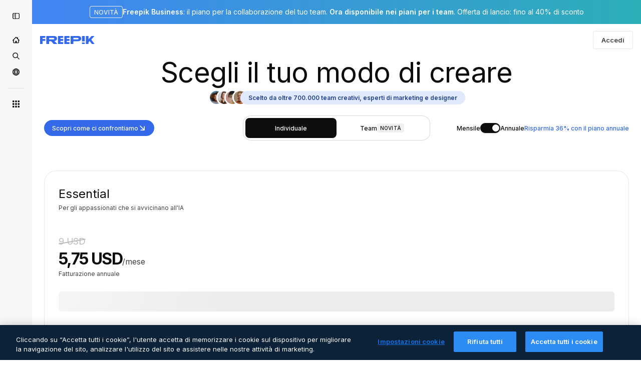

--- FILE ---
content_type: text/javascript
request_url: https://static.cdnpk.net/_next/static/chunks/5578-1807d51af3b6256f.js
body_size: 35214
content:
!function(){try{var e="undefined"!=typeof window?window:"undefined"!=typeof global?global:"undefined"!=typeof self?self:{},t=(new e.Error).stack;t&&(e._sentryDebugIds=e._sentryDebugIds||{},e._sentryDebugIds[t]="8a5eaed2-33e9-4633-90d8-3671f3ea2ad5",e._sentryDebugIdIdentifier="sentry-dbid-8a5eaed2-33e9-4633-90d8-3671f3ea2ad5")}catch(e){}}(),(self.webpackChunk_N_E=self.webpackChunk_N_E||[]).push([[5578,1280,4925,3760],{93760:function(e,t,s){"use strict";s.r(t),s.d(t,{CampaignBanner:function(){return V}});var a=s(97458),r=s(75371),n=s(87840),l=s(67976),i=s(55146);s(63322);var o=s(22319),c=(0,o.c)({defaultClassName:"_lk21hp1 _lk21hp0 $overflow-hidden $h-auto",variantClassNames:{template:{base:"_lk21hp2",upper:"_lk21hp3",column:"$h-full $grid $items-center $text-center",attribution:"$m-10 $mt-0 $rounded-md $hidden xl:$block"}},defaultVariants:{},compoundVariants:[]}),d="_lk21hp6 $mx-auto $h-full",u=(0,o.c)({defaultClassName:"_lk21hp7 $relative $px-20 $flex",variantClassNames:{upper:{true:"$h-full $max-w-500 $py-45 $flex-col $items-start $justify-center $gap-5",false:"$py-20 $text-center $flex-col xs:$flex-row $items-center $justify-center $gap-15 xs:$gap-30"}},defaultVariants:{upper:!1},compoundVariants:[]}),x="$mt-25",p=(0,o.c)({defaultClassName:"_lk21hpg $font-bold",variantClassNames:{upper:{false:"$sprinkles-text-xl",true:"$sprinkles-text-xl lg:$sprinkles-text-2xl"}},defaultVariants:{upper:!1},compoundVariants:[]}),m=(0,o.c)({defaultClassName:"_lk21hpa",variantClassNames:{template:{base:"$sprinkles-text-xl $hidden xl:$block",upper:"$sprinkles-text-xs lg:$sprinkles-text-base $font-bold $block",column:"$sprinkles-text-xs $font-bold $block",attribution:"$hidden"}},defaultVariants:{template:"base"},compoundVariants:[]}),f=s(90052),g=s(49558),h=s(25983),b=s(52983);let j=()=>{let{location:e,config:{content:{banner_url:t,text_button:s}}}=(0,i.t)(),r=(0,b.useMemo)(()=>({location:e}),[e]),[n,l]=(0,g.n9)(r),o=(0,h.L3)();return(0,b.useEffect)(()=>{n()},[n]),(0,a.jsx)("a",{href:(e=>{if(e===f.a5){let[t,s]=e.split("?"),a=o(t);return s?"".concat(a,"?").concat(s):a}return o(e)})(t),className:"_lk21hpk $inline-block $whitespace-nowrap $py-10 $px-25 $rounded-md $sprinkles-text-base $font-semibold $leading-normal $transition-all",onClick:()=>l(),children:s})},v=()=>{let{config:{colors:e}}=(0,i.t)();return(0,a.jsx)("style",{children:"\n      :root {\n        ".concat(Object.keys(e).map(t=>"--campaign-".concat(t,": ").concat(e[t])).join(";"),"\n      }\n  ")})},N=()=>Date.now(),y=e=>e>9?"".concat(e):"0".concat(e),C=e=>"".concat(y(Math.floor(e/36e5)),":").concat(y(Math.floor(e%36e5/6e4)),":").concat(y(Math.floor(e%6e4/1e3))),w=C(0),k=e=>{let t=e-N();return t<=0?w:C(t)},I=e=>{let[t,s]=(0,b.useState)(()=>k(e));return(0,b.useEffect)(()=>{let t;let a=()=>{let r=k(e);s(r),r!==w&&(t=setTimeout(a,1e3))};return a(),()=>{clearTimeout(t)}},[e]),t};var P=s(10893);let F=()=>{let{config:e}=(0,i.t)(),t=I(new Date(e.end).getTime());return(0,a.jsx)("span",{className:"_lk21hpl $inline-block $w-90 $rounded-sm $text-center",children:t})},S=()=>{let{countdown:e}=(0,i.t)();return e?(0,a.jsx)("span",{className:"_lk21hpm $whitespace-nowrap $sprinkles-text-base $font-semibold",children:(0,a.jsx)(P.cC,{i18nKey:"common:onlyLeft",components:{1:(0,a.jsx)(F,{})}})}):null},A=()=>{let{template:e,config:{content:{text_price_annual:t}}}=(0,i.t)();return(0,a.jsx)("span",{className:p({upper:"upper"===e}),children:(0,a.jsx)("span",{className:"_lk21hpj",dangerouslySetInnerHTML:{__html:t}})})},_=()=>{let{countdown:e,template:t,config:{content:{title:s}}}=(0,i.t)();return e||""===s?null:(0,a.jsx)("span",{className:m({template:t}),children:(0,a.jsx)("span",{className:"_lk21hpf",dangerouslySetInnerHTML:{__html:s}})})},R=()=>{let{template:e}=(0,i.t)();return(0,a.jsxs)(a.Fragment,{children:[(0,a.jsx)(v,{}),(0,a.jsx)("div",{className:c({template:e}),children:(0,a.jsxs)("div",{className:u(),children:[(0,a.jsx)(_,{}),(0,a.jsx)(A,{}),(0,a.jsx)(S,{}),(0,a.jsx)(j,{})]})})]})};var T=s(18503);let E=()=>(0,a.jsxs)(a.Fragment,{children:[(0,a.jsx)(v,{}),(0,a.jsx)("div",{className:c({template:"column"}),children:(0,a.jsx)("div",{className:d,children:(0,a.jsxs)("div",{className:(0,T.m)("$items-center",u({upper:!0})),children:[(0,a.jsx)(_,{}),(0,a.jsx)(A,{}),(0,a.jsx)(S,{}),(0,a.jsx)("div",{className:x,children:(0,a.jsx)(j,{})})]})})})]});var M=s(98821),B=s.n(M);let G=()=>{let{location:e,countdown:t,config:{images:s,content:{text_expire:r}}}=(0,i.t)(),n=(0,b.useMemo)(()=>"pricing"!==e?(0,a.jsx)("div",{className:x,children:(0,a.jsx)(j,{})}):t?null:(0,a.jsx)("span",{className:"_lk21hpo $sprinkles-text-xs $mt-10",children:r}),[e,t,r]);return(0,a.jsxs)(a.Fragment,{children:[(0,a.jsx)(v,{}),(0,a.jsx)("div",{className:c({template:"upper"}),children:(0,a.jsx)("div",{className:d,children:(0,a.jsxs)("div",{className:u({upper:!0}),children:[(0,a.jsx)(_,{}),(0,a.jsx)(A,{}),(0,a.jsx)(S,{}),n,(0,a.jsx)(B(),{className:"_lk21hpn $h-full $absolute $top-0 $object-contain $hidden sm:$block",src:"".concat(s.right,".webp"),width:947,height:322,alt:"Campaign Image"})]})})})]})},q=()=>{let{template:e}=(0,i.t)();return"upper"===e?(0,a.jsx)(G,{}):"column"===e?(0,a.jsx)(E,{}):(0,a.jsx)(R,{})},V=e=>{let{location:t}=e,{config:s,countdown:i}=(0,n.y)(),o=(0,l.p)(t);return s&&o?(0,a.jsx)(r.h,{location:t,config:s,countdown:i,children:(0,a.jsx)(q,{})}):null}},3792:function(e,t,s){"use strict";s.d(t,{h:function(){return d}});var a=s(97458),r=s(16388),n=s.n(r);let l=Object.freeze({"&":"&amp;","<":"&lt;",">":"&gt;",'"':"&quot;","'":"&apos;"}),i=RegExp("[".concat(Object.keys(l).join(""),"]"),"g"),o=e=>l[e],c=(e,t)=>{switch(typeof t){case"object":if(null===t)return;return t;case"number":case"boolean":case"bigint":return t;case"string":return t.replace(i,o);default:return}},d=e=>{let{data:t}=e;return(0,a.jsx)(n(),{children:(0,a.jsx)("script",{type:"application/ld+json",dangerouslySetInnerHTML:{__html:JSON.stringify(t,c)}})})}},54256:function(e,t,s){"use strict";s.d(t,{h:function(){return a.h}});var a=s(3792)},32644:function(e,t,s){"use strict";s.r(t),s.d(t,{Notifications:function(){return N}});var a=s(97458),r=s(770),n=s(54152),l=s(72118),i=s(52983);let o=()=>{let[e,t]=(0,i.useState)(""),[s,o]=(0,i.useState)(!1);return((0,i.useEffect)(()=>{let e=l.Z.get("FP_SBX");e&&t(e.replace("ta-sbx-",""))},[]),""===e)?null:(0,a.jsx)("button",{type:"button",className:"fixed flex items-center text-white text-xs font-semibold top-20 left-0 px-1 py-3 h-6 rounded-tr rounded-br z-10","aria-label":"Sandbox info",onClick:()=>o(e=>!e),style:{backgroundColor:"#ff7d6a"},children:s?(0,a.jsx)("span",{className:"px-2",children:e}):(0,a.jsx)(r.J,{as:n.Z,size:"sm"})})};var c=s(15880),d=s(14581),u=s(27706),x=s(53344),p=s.n(x),m=s(10893),f=s(54455),g=s(57194),h=s(85229);let b=p()(()=>s.e(4848).then(s.bind(s,14848)).then(e=>e.WinbackModal),{loadableGenerated:{webpack:()=>[14848]},ssr:!1}),j=()=>{let{isUserWinback:e}=(0,h.l)();return e?(0,a.jsx)(v,{}):null},v=()=>{let{t:e}=(0,m.$G)("purchases"),t=(0,f.E)();return(0,a.jsxs)(a.Fragment,{children:[(0,a.jsx)(d.b,{type:"danger",icon:u.Z,button:(0,a.jsx)(g.O,{isTopNotification:!0}),permanent:!0,children:(0,a.jsx)(m.cC,{t:e,i18nKey:t?"subscriptionOnHold":"subscriptionTeamAdminContact",components:{1:(0,a.jsx)("strong",{})}})}),(0,a.jsx)(b,{})]})},N=()=>(0,a.jsxs)(a.Fragment,{children:[(0,a.jsx)(o,{}),(0,a.jsx)(j,{}),(0,a.jsx)(c.en,{})]})},47149:function(e,t,s){"use strict";s.r(t),s.d(t,{Seo:function(){return p}});var a=s(97458),r=s(45227),n=s(25983),l=s(70727),i=s(16388),o=s.n(i),c=s(52983),d=s(12976);let u=[{rel:"preconnect",href:"https://img.freepik.com"},{rel:"preconnect",href:d.p},{rel:"preconnect",href:"https://static.cdnpk.net"},{rel:"dns-prefetch",href:"https://img.freepik.com"}],x=e=>{let{title:t,description:s,url:a,image:r,hashtags:n=[],type:l}=e;return(0,c.useMemo)(()=>{let e=null!=r?r:{url:"".concat(d.p,"/meta-tags-social/og-freepik-home-en.png?w=1200&h=675"),width:1200,height:675},i="".concat(s).concat(n.length>0?" ".concat(n.map(e=>"#".concat(e)).join(" ")):"");return[{property:"og:title",content:t},{property:"og:description",content:i},{property:"og:type",content:l},{property:"og:url",content:a},{property:"og:image",content:e.url},{property:"og:image:width",content:"".concat(e.width)},{property:"og:image:height",content:"".concat(e.height)},{property:"og:image:alt",content:t},{property:"og:site_name",content:"Freepik"},{property:"fb:admins",content:"1031507953"},{property:"twitter:card",content:"summary_large_image"},{property:"twitter:site",content:"@freepik"},{property:"twitter:creator",content:"@freepik"},{property:"twitter:title",content:t},{property:"twitter:image:src",content:e.url},{property:"twitter:url",content:a},{property:"twitter:description",content:i}]},[r,s,n,t,l,a])},p=e=>{var t;let{title:s,description:i,cdns:d,image:p,alternates:m,noIndex:f=!1,excludeCanonical:g=!1,replaceCanonical:h=[],hashtags:b,forceUrl:j,type:v="article",ogTitle:N,ogDescription:y,onlyNoIndex:C=!1}=e,w=(0,n.ZK)(),k=(0,r.to)({withParams:!1,replacePaths:!0}),I=(0,r.to)({withQuery:!1,withParams:!1,replacePaths:!0}),P=x({title:null!=N?N:s,description:null!=y?y:i,url:null!=j?j:k,image:p,hashtags:b,type:v}),F=(0,c.useMemo)(()=>h.reduce((e,t)=>{let{matcher:s,replace:a}=t;return e.replace(s,a)},I),[I,h]);return(0,a.jsxs)(o(),{children:[(0,a.jsx)("title",{children:s}),i&&(0,a.jsx)("meta",{name:"description",content:i}),P.map(e=>{let{property:t,content:s}=e;return(0,a.jsx)("meta",{property:t,content:s},t)}),u.map(e=>{let{rel:t,href:s,crossOrigin:r}=e;return(0,a.jsx)("link",{rel:t,href:s,crossOrigin:r},"".concat(t,"-").concat(s,"-").concat(r))}),null==d?void 0:d.map(e=>(0,a.jsx)("link",{rel:"dns-prefetch",href:e},e)),(0,a.jsx)("meta",{name:"p:domain_verify",content:"fdda3a988da750af54ad90466dd90119"}),(0,a.jsx)("meta",{name:"facebook-domain-verification",content:"3oh58risl8zubokve93o200pvyihj0"}),(0,a.jsx)("meta",{name:"robots",content:"max-image-preview:large"}),(0,a.jsx)("meta",{name:"lang",content:w}),C&&(0,a.jsx)("meta",{name:"robots",content:"noindex"}),!C&&(f||l.tp.includes(w))&&(0,a.jsx)("meta",{name:"robots",content:"noindex, nofollow, noarchive"}),!g&&(0,a.jsx)("link",{rel:"canonical",href:null!=j?j:F}),null==m?void 0:null===(t=m.langs)||void 0===t?void 0:t.filter(e=>!l.tp.includes(e.lang)).map(e=>{let{href:t,lang:s}=e;return(0,a.jsx)("link",{rel:"alternate",hrefLang:s,href:t},s)}),(null==m?void 0:m.default)&&(0,a.jsx)("link",{rel:"alternate",hrefLang:"x-default",href:null==m?void 0:m.default}),"en"===w&&(0,a.jsx)("link",{rel:"manifest",href:"/manifest.json"})]})}},19205:function(e,t,s){"use strict";s.d(t,{Z:function(){return sz}});var a=s(97458),r=s(54606),n=s(83897),l=s(22196),i=s(58932),o=s(72444),c=s(99881),d=s(84925),u=s(57291),x=s(98821),p=s.n(x),m=s(10893),f=s(52215);let g="".concat(f.pD,"/pricing"),h=[{src:"".concat(g,"/images/logos/google.svg?v=1"),alt:"Google"},{src:"".concat(g,"/images/logos/ogilvy.svg?v=1"),alt:"Ogilvy"},{src:"".concat(g,"/images/logos/nubank.svg?v=1"),alt:"Nubank"},{src:"".concat(g,"/images/logos/hello-fresh.svg?v=1"),alt:"Hellofresh"},{src:"".concat(g,"/images/logos/coca-cola.svg?v=1"),alt:"Cocacola"},{src:"".concat(g,"/images/logos/snowflake.svg?v=1"),alt:"Snowflake"}];s(36126);var b="_1d4hjnt0";let j=e=>{let{className:t,classNameContainer:s,classNameLogo:r,title:n,brands:l=h}=e,{t:i}=(0,m.$G)("pricingPlans"),o=null!=n?n:i("trustedByTitle");return(0,a.jsx)("section",{className:(0,u.cx)(t,"px-5"),children:(0,a.jsxs)("div",{className:(0,u.cx)("$flex $flex-col $justify-center $items-center $gap-20 text-surface-foreground-2 $px-20 md:$px-0",s),children:[(0,a.jsx)("p",{children:o}),(0,a.jsx)("div",{className:"$flex $items-center $justify-center $flex-wrap $gap-x-50 $gap-y-30",children:l.map(e=>{var t,s;return(0,a.jsx)("div",{className:b,children:(0,a.jsx)(p(),{loading:"lazy",src:e.src,alt:e.alt,width:null!==(t=e.width)&&void 0!==t?t:110,className:(0,u.cx)(b,r),height:null!==(s=e.height)&&void 0!==s?s:40})},e.alt)})})]})})};var v=s(36773),N=s(9439),y=s(82677),C=s(49558),w=s(52983);let k=async e=>{let{saasquatchToken:t,firstName:s,referable:a=!1}=e;try{let e=await fetch("/api/impact/upsert-user",{method:"PUT",headers:{"Content-Type":"application/json"},body:JSON.stringify({cookies:t,...s&&{firstName:s},...a&&{referable:a}})});if(!e.ok)return{success:!1,error:"Impact API request failed with status ".concat(e.status,": ").concat(e.statusText)};let r=await e.json();return{success:!0,data:r}}catch(e){return{success:!1,error:"".concat(e instanceof Error?e.message:"Unknown error")}}};var I=s(75152);let P=()=>{let{checkReferralParams:e}=(0,I.N)();(0,w.useEffect)(()=>{let t=e();if(!(null==t?void 0:t.impactToken))return;let{impactToken:s}=t;(async()=>{try{let e=await k({saasquatchToken:s});if(!e.success){console.error("Error upserting user to referral program",e.error);return}}catch(e){console.error("Error processing referral program:",e)}})()},[e])};var F=s(20824),S=s(9376),A=s(7616),_=s(53344),R=s.n(_),T=s(47149),E=s(32644),M=s(16142),B=s(77383),G=s(50457),q=s(3736),V=s(72234),O=s(68147),$=s(91066),z=s(54066),U=s(99457),D=s(50940),K=s(52808),W=s(71393);let L=e=>{let{initialCouponId:t,initialFrequency:s,initialIndividualPrices:a,initialBusinessPrices:r,initialSeats:n,initialView:l,shouldAwaitForCampaign:i}=e,o=(0,O.I)(),c=(0,V.HI)(),{onSelectPlan:d,onViewItemList:u}=(0,U.s)(),x=(0,w.useRef)(null),p=(0,w.useRef)(!0),[m,f]=(0,w.useState)(!0),[g,h]=(0,w.useState)(l),[b]=(0,w.useState)(a),[j,v]=(0,w.useState)(r),[N,y]=(0,w.useState)(n),[C,k]=(0,w.useState)(s),I=(0,z.c)(N,500),P="individual"===g?b:j,F=(0,W.c)(P),{purchase:S,pricesWithIsActive:A}=(0,D.CH)({prices:P,wallet:c});(0,w.useEffect)(function(){var e;m&&(f(!1),u({currency:(null===(e=a[0])||void 0===e?void 0:e.price_currency)||"-",items:a,userId:o}))},[u,a,o,m]),(0,w.useEffect)(function(){if("business"!==g)return;if(p.current&&(p.current=!1,I===n)){x.current=I;return}if(x.current===I)return;let e=Math.max(2,Math.min(20,I));if(e!==I){y(e);return}x.current=I;let s=!1;return(async()=>{let e=await (0,K.g)({seats:I,couponId:t});!s&&e.success&&v(e.data)})(),()=>{s=!0}},[I,n,t,g]);let{pricesWithIsActive:_}=(0,D.CH)({prices:[...b,...j],wallet:c}),R=_.findIndex(e=>e.isActive),T=-1!==R?_[R]:null;return{individualPrices:b,businessPrices:j,currentPrices:(0,D.mn)({prices:A,activePlan:T,purchase:S,frequency:C,wallet:c}),frequency:C,seats:N,selectedView:g,purchase:S,isValidURLCoupon:!!F&&!i,onChangeFrequency:k,onChangeSeats:e=>{y(Math.max(2,Math.min(20,e)))},onChangeView:e=>{h(e)},onSelectPlan:e=>{let t=P.find(t=>t.product_product_code===e&&t.price_frequency===C);if(t){let e=(0,$.G)(t.price_amount_cents,t.price_currency);d({userId:o,users:N,currency:t.price_currency,price:e,item:t})}}}};var H=s(67976),Z=s(57130),J=s(78364),Y=s(93760);s(7828);var Q=s(34688);let X=e=>{let{images:t}=e,{t:s}=(0,m.$G)(B.Oo),{onFormatNumber:r}=(0,Q.D)();return(0,a.jsxs)("div",{className:"flex w-full items-center justify-center -space-x-4",children:[(0,a.jsx)("div",{className:"flex items-center -space-x-4",children:t.map(e=>(0,a.jsx)(p(),{src:e,width:32,draggable:!1,height:32,alt:s("avatar"),className:"rounded-full border-3 border-surface-0 object-cover"},e))}),(0,a.jsx)("div",{className:"flex items-center overflow-hidden rounded-full bg-piki-blue-100 px-4 py-1 text-xs text-piki-blue-700 xs:mt-0 dark:bg-piki-blue-700 dark:text-piki-blue-100",children:(0,a.jsx)("span",{className:"inline-block w-full truncate font-semibold",children:s("creativesWorldWideWithValue",{value:r(B.f)})})})]})},ee="".concat(f.pD,"/pricing/images/avatars/"),et=["".concat(ee,"17.webp"),"".concat(ee,"18.webp"),"".concat(ee,"19.webp"),"".concat(ee,"20.webp")],es=e=>{let{className:t,headingLevel:s="h2",...r}=e;return(0,a.jsx)(s,{className:(0,u.cx)("text-center text-4xl font-normal text-surface-foreground-0 lg:text-5xl",t),...r})},ea=()=>{let{t:e}=(0,m.$G)(B.Oo);return(0,a.jsxs)("div",{className:"relative mb-4 flex w-full flex-col items-center justify-center gap-3.5 text-center lg:mb-5 lg:gap-5",children:[(0,a.jsx)(es,{headingLevel:"h1",className:"text-[32px] md:text-[44px] lg:text-[56px]",children:e("pageBannerTitle")}),(0,a.jsx)(X,{images:et})]})},er=()=>(0,a.jsx)(ea,{});var en=s(33523);let el=()=>(0,a.jsx)("div",{"data-testid":"skeleton-banner",className:"_fmqche0 $w-full",children:(0,a.jsx)(en.O.Rect,{className:"$h-full $w-full"})}),ei=e=>{let{hasCampaign:t}=e,s=(0,A.Dv)(Z.B),r=(0,H.p)("pricing"),n=(0,y.Aw)("CAMPAIGNS");return t||n?s?r?(0,a.jsx)("div",{className:(0,J.W)("$mt-10","_fmqche0"),children:(0,a.jsx)(Y.CampaignBanner,{location:"pricing"})}):(0,a.jsx)(er,{}):(0,a.jsx)(el,{}):(0,a.jsx)(er,{})};s(81607);var eo=s(943),ec=s(94390),ed=s(87995),eu=s(39995),ex=s(58058),ep=s.n(ex),em=s(73275),ef=s(37222),eg=s(48906),eh=s(54256);let eb=e=>{let{currentUrl:t,domain:s,offersSchema:a,faqsSchema:r,language:n,t:l}=e;return{"@context":"https://schema.org","@graph":[{"@type":"WebPage",url:t,"@id":"".concat(t,"#webpage"),name:l("seoTitle"),description:l("seoMetaDescription"),headline:l("seoHeadline"),inLanguage:n,isPartOf:{"@type":"WebSite","@id":"".concat(s,"/#website"),url:"".concat(s,"/")},offers:a,subjectOf:{"@type":"FAQPage","@id":"".concat(t,"#faq"),mainEntity:r}}]}},ej=(e,t)=>e.map(e=>({"@type":"Question",name:e.title,acceptedAnswer:{"@type":"Answer",text:"".concat(t(e.content.props.i18nKey).replace(/(<([^>]+)>)/gi,""))}})),ev=e=>{var t,s;let{priceOffers:a,offers:r}=e.reduce((e,t)=>{var s,a;let r=null!==(a=null===(s=t.price_coupon)||void 0===s?void 0:s.coupon_price_calculated)&&void 0!==a?a:t.price_amount_cents,n=(0,$.G)(r,t.price_currency);e.priceOffers.push(n);let l="Freepik ".concat(t.product_name," ").concat(t.price_frequency," plan");return e.offers.push({"@type":"Offer",priceSpecification:{"@type":"UnitPriceSpecification",price:n.toString(),priceCurrency:t.price_currency,name:l,referenceQuantity:{"@type":"QuantitativeValue",value:"1",unitCode:"yearly"===t.price_frequency?"ANN":"MON"}}}),e},{priceOffers:[],offers:[]}),n=null!==(s=null===(t=e[0])||void 0===t?void 0:t.price_currency)&&void 0!==s?s:"-",l=e.length.toString();return{"@type":"AggregateOffer",highPrice:Math.max(...a).toString(),lowPrice:Math.min(...a).toString(),offerCount:l,priceCurrency:n,offers:r}},eN=e=>{let{initialPrices:t,faqsContent:s}=e,r=(0,em.Z)(),n=(0,eg.L3)(),{domain:l}=(0,ef.V)(),{t:i}=(0,m.$G)(B.Oo),o=(0,w.useMemo)(()=>eb({currentUrl:"".concat(l).concat(n("/pricing")),language:r,domain:l,faqsSchema:ej(s,i),offersSchema:ev(t),t:i}),[l,n,r,s,i,t]);return(0,a.jsx)(eh.h,{data:o})},ey=e=>{let{content:t,initialPrices:s}=e,{t:r}=(0,m.$G)(B.Oo);return(0,a.jsxs)("section",{className:"mx-auto max-w-screen-lg py-10 lg:py-16",children:[(0,a.jsxs)("div",{className:"flex flex-col gap-4 pb-6 lg:pb-10",children:[(0,a.jsx)(es,{headingLevel:"h3",children:r("faqs.faqsTitle")}),(0,a.jsx)(m.cC,{t:r,className:"flex flex-wrap items-center gap-1 text-base text-surface-foreground-2",parent:"p",i18nKey:"faqs.description",components:{translateSupportUrl:(0,a.jsx)(eC,{})}})]}),(0,a.jsx)(eu.c2,{variant:"underline",children:t.map(e=>{let{title:t,content:s}=e;return(0,a.jsxs)(eu.Qd,{children:[(0,a.jsx)(eu.vK,{className:"pb-8 text-lg font-medium",children:t}),(0,a.jsx)(eu._p,{className:"text-base",forceMount:!0,children:s})]},t)})}),(0,a.jsx)(m.cC,{t:r,parent:"p",className:"pt-8 text-sm text-surface-foreground-2",i18nKey:"faqs.faqsExtraCredits",components:{linkPage:(0,a.jsx)(ep(),{className:"cursor-pointer text-surface-foreground-accent-0",href:B.YJ,target:"_blank"})}}),(0,a.jsx)(eN,{initialPrices:s,faqsContent:t})]})},eC=e=>{let{children:t,url:s}=e,r=(0,ed.z)();return s?(0,a.jsxs)(ep(),{href:r(s),className:"flex cursor-pointer items-center gap-2 text-surface-foreground-accent-0",target:"_blank",rel:"noopener noreferrer",children:[t,(0,a.jsx)(ec.D,{name:"arrow-top-right",size:"lg"})]}):null};var ew=s(40197);let ek=e=>{let{t}=e;return[{title:t("faqs.business.faqs1Title"),content:(0,a.jsx)(m.cC,{t:t,i18nKey:"faqs.business.faqs1Content",components:{p:(0,a.jsx)(eF,{})}})},{title:t("faqs.business.faqs2Title"),content:(0,a.jsx)(m.cC,{t:t,i18nKey:"faqs.business.faqs2Content",components:{p:(0,a.jsx)(eF,{}),ul:(0,a.jsx)(eS,{}),li:(0,a.jsx)("li",{}),strong:(0,a.jsx)(eA,{})}})},{title:t("faqs.business.faqs3Title"),content:(0,a.jsx)(m.cC,{t:t,i18nKey:"faqs.business.faqs3Content",components:{p:(0,a.jsx)(eF,{}),ul:(0,a.jsx)(eS,{}),li:(0,a.jsx)("li",{}),strong:(0,a.jsx)(eA,{})}})},{title:t("faqs.business.faqs4Title"),content:(0,a.jsx)(m.cC,{t:t,i18nKey:"faqs.business.faqs4Content",components:{p:(0,a.jsx)(eF,{}),strong:(0,a.jsx)(eA,{})}})},{title:t("faqs.business.faqs5Title"),content:(0,a.jsx)(m.cC,{t:t,i18nKey:"faqs.business.faqs5Content",components:{p:(0,a.jsx)(eF,{})}})},{title:t("faqs.business.faqs6Title"),content:(0,a.jsx)(m.cC,{t:t,i18nKey:"faqs.business.faqs6Content",components:{p:(0,a.jsx)(eF,{})}})},{title:t("faqs.business.faqs7Title"),content:(0,a.jsx)(m.cC,{t:t,i18nKey:"faqs.business.faqs7Content",components:{p:(0,a.jsx)(eF,{}),ul:(0,a.jsx)(eS,{}),li:(0,a.jsx)("li",{}),strong:(0,a.jsx)(eA,{})}})},{title:t("faqs.business.faqs8Title"),content:(0,a.jsx)(m.cC,{t:t,i18nKey:"faqs.business.faqs8Content",components:{p:(0,a.jsx)(eF,{}),ul:(0,a.jsx)(eS,{}),li:(0,a.jsx)("li",{}),strong:(0,a.jsx)(eA,{})}})},{title:t("faqs.business.faqs9Title"),content:(0,a.jsx)(m.cC,{t:t,i18nKey:"faqs.business.faqs9Content",components:{p:(0,a.jsx)(eF,{}),ul:(0,a.jsx)(eS,{}),li:(0,a.jsx)("li",{})}})},{title:t("faqs.business.faqs10Title"),content:(0,a.jsx)(m.cC,{t:t,i18nKey:"faqs.business.faqs10Content",components:{p:(0,a.jsx)(eF,{})}})},{title:t("faqs.business.faqs11Title"),content:(0,a.jsx)(m.cC,{t:t,i18nKey:"faqs.business.faqs11Content",components:{p:(0,a.jsx)(eF,{})}})},{title:t("faqs.business.faqs12Title"),content:(0,a.jsx)(m.cC,{t:t,i18nKey:"faqs.business.faqs12Content",components:{p:(0,a.jsx)(eF,{})}})},{title:t("faqs.business.faqs13Title"),content:(0,a.jsx)(m.cC,{t:t,i18nKey:"faqs.business.faqs13Content",components:{p:(0,a.jsx)(eF,{})}})}]},eI=e=>{let{acceptableUsePolicyUrl:t,howAttributeUrl:s,language:r,licenseUrl:n,onFormatNumber:l,t:i,unlimitedWorkingLink:o}=e,c=l?{value:l(1e5)}:void 0;return[{title:i("faqs.faqs1Title"),content:(0,a.jsx)(m.cC,{t:i,i18nKey:"faqs.faqs1Content",components:{p:(0,a.jsx)(eF,{})}})},{title:i("faqs.faqs2Title"),content:(0,a.jsx)(m.cC,{t:i,i18nKey:"faqs.faqs2Content",components:{p:(0,a.jsx)(eF,{})}})},{title:i("faqs.faqs3Title"),content:(0,a.jsx)(m.cC,{t:i,i18nKey:"faqs.faqs3Content",components:{p:(0,a.jsx)(eF,{})}})},{title:i("faqs.faqs10Title"),content:(0,a.jsx)(m.cC,{t:i,i18nKey:"faqs.faqs10Content",values:c,components:{p:(0,a.jsx)(eF,{})}})},{title:i("faqs.faqs4Title"),content:(0,a.jsx)(m.cC,{t:i,i18nKey:"faqs.faqs4Content",components:{p:(0,a.jsx)(eF,{}),license:(0,a.jsx)(eP,{href:n}),attribution:(0,a.jsx)(eP,{href:s})}})},{title:i("faqs.faqs6Title"),content:(0,a.jsx)(m.cC,{t:i,i18nKey:"faqs.faqs6Content",components:{p:(0,a.jsx)(eF,{})}})},{title:i("faqs.faqs7Title"),content:(0,a.jsx)(m.cC,{t:i,i18nKey:"faqs.faqs7Content",components:{p:(0,a.jsx)(eF,{})}})},{title:i("faqs.faqs8Title"),content:(0,a.jsx)(m.cC,{t:i,i18nKey:"faqs.faqs8Content",components:{p:(0,a.jsx)(eF,{})}})},{title:i("faqs.faqs9Title"),content:(0,a.jsx)(m.cC,{t:i,i18nKey:"faqs.faqs9Content",components:{p:(0,a.jsx)(eF,{}),termsOfUse:(0,a.jsx)(eP,{href:"es"===r?B.lg.es:B.lg.en})}})},{title:i("faqs.faqs12Title"),content:(0,a.jsx)(m.cC,{t:i,i18nKey:"faqs.faqs12ContentV4",components:{p:(0,a.jsx)(eF,{}),strong:(0,a.jsx)(eA,{}),acceptableUsePolicyLink:(0,a.jsx)(eP,{href:t}),learnMoreLink:(0,a.jsx)(eP,{href:o})}})}]},eP=e=>{let{href:t,...s}=e;return(0,a.jsx)("a",{...s,href:t,className:"cursor-pointer text-surface-accent-0",target:"_blank",rel:"noopener noreferrer"})},eF=e=>{let{className:t,...s}=e;return(0,a.jsx)("p",{className:(0,ew.m6)("mb-5 text-sm text-surface-foreground-3 last:mb-0 [&:has(+ul)]:mb-0",t),...s})},eS=e=>{let{className:t,...s}=e;return(0,a.jsx)("ul",{className:(0,ew.m6)("mb-5 list-inside list-disc text-sm text-surface-foreground-3 last:mb-0",t),...s})},eA=e=>{let{className:t,...s}=e;return(0,a.jsx)("strong",{className:(0,ew.m6)("font-semibold",t),...s})},e_=e=>{let{initialPrices:t}=e,{t:s}=(0,m.$G)(B.Oo),r=(0,w.useMemo)(()=>ek({t:s}),[s]);return(0,a.jsx)(ey,{content:r,initialPrices:t})};var eR=s(25983),eT=s(43514);let eE=()=>{let{domain:e}=(0,eR.Vx)(),t=(0,eR.$T)("/legal/acceptable-use-policy");return"".concat(e).concat(t).concat(B.mY)},eM=e=>{let{initialPrices:t}=e,s=(0,eT.M)(B.mY),r=eE(),n=(0,eR.ZK)(),{t:l}=(0,m.$G)(B.Oo),{onFormatNumber:i}=(0,Q.D)(),o=B.d8,c=B.uM,d=(0,w.useMemo)(()=>eI({acceptableUsePolicyUrl:r,howAttributeUrl:o,language:n,licenseUrl:s,onFormatNumber:i,t:l,unlimitedWorkingLink:c}),[r,o,n,s,i,l,c]);return(0,a.jsx)(ey,{content:d,initialPrices:t})},eB=e=>{let{initialPrices:t,isNewTeamsActive:s,selectedView:r}=e;return s&&"business"===r?(0,a.jsx)(e_,{initialPrices:t}):(0,a.jsx)(eM,{initialPrices:t})};var eG=s(770),eq=s(25350),eV=s(34428);let eO=()=>{let{t:e}=(0,m.$G)(B.Oo),{isNewPricingVariant:t}=(0,G.C)();return(0,a.jsxs)("section",{className:"mx-auto my-7 flex max-w-screen-lg flex-col items-center justify-center pb-24",children:[(0,a.jsx)("h3",{className:"mb-4 text-center text-2xl font-semibold leading-normal text-surface-foreground-0",children:e("hereToHelpTitle")}),(0,a.jsx)(m.cC,{parent:"p",className:"text-center text-sm leading-normal text-surface-foreground-3",i18nKey:"hereToHelpText",t:e,components:{strong:(0,a.jsx)("span",{className:"font-semibold"})}}),(0,a.jsx)(eq.z,{size:"lg",asChild:!0,variant:"secondary",shape:t?"rounded":"rectangle",className:"mb-3 mt-8",children:(0,a.jsxs)(ep(),{href:B.YJ,target:"_blank",children:[e("hereToHelpItem1Title")," ",(0,a.jsx)(eG.J,{as:eV.Z})]})}),(0,a.jsx)("p",{className:"text-sm text-surface-foreground-3",children:e("hereToHelpItem1Text")})]})};var e$=s(8538),ez=s(37498),eU=s(77425),eD=s(20274),eK=s(22547);let eW=(e,t)=>e.some(e=>{var s;return e.price_frequency===t&&!!(null===(s=e.price_coupon)||void 0===s?void 0:s.coupon_id)}),eL={"FR-BASIC":"features.blockTitle1","FR-PREMIUMT":"features.blockTitle2","FR-MAGNIFIC":"features.blockTitle3","FR-PRO":"features.blockTitle4","FR-BUSINESS":"","FR-ENTERPRISE":"features.blockTitle5"},eH={"FR-BASIC":"features.assetsEssentialEquivalence","FR-PREMIUMT":"features.assetsPremiumEquivalence","FR-MAGNIFIC":"features.assetsMagnificEquivalence","FR-PRO":"features.assetsProEquivalence","FR-BUSINESS":"features.assetsMagnificEquivalence","FR-ENTERPRISE":"features.assetsEnterpriseEquivalence"},eZ={"FR-BASIC":!0,"FR-PREMIUMT":!0,"FR-MAGNIFIC":!0,"FR-PRO":!0,"FR-BUSINESS":!1,"FR-ENTERPRISE":!1},eJ={"FR-BASIC":["features.planNotIncludePremiumStock"]},eY={"FR-BASIC":["features.imageGenerationWithModels","features.videoAndAudioGenerationWithModels","features.spacesYourInfiniteCreativeCanvas","features.commercialAiLicense"],"FR-PREMIUMT":["features.accessToAllImageVideoAndAudioModels","features.trainCustomAiStylesCharactersAndProducts","features.unlimitedDownloadsOfStockAndAiAssets","features.premiumStockContent"],"FR-MAGNIFIC":["features.unlimitedVideoEditingProjectsPlusMagnificAndTopazUpscalers","features.svgDownloads","features.privateProjectsAndSpacesSharedEditingNeedsATeamPlan","features.usageBasedBillingForExtraCredits"],"FR-PRO":["features.lowestCostPerCreditPremium","features.upTo12ConcurrentGenerations","features.earlyAccessToAiFeatures"],"FR-BUSINESS":["benefits.accessToAllImageVideoAndAudioModels","benefits.spacesSharedCanvasForCreativeWorkflows","benefits.aiCreditsSharedAcrossUpTo20Seats","benefits.creditsValidFor1YearNoMonthlyResets","benefits.basicLegalIndemnificationForAiContent","benefits.commercialAiLicenseIncludingMusicRights","benefits.basicSSOAndUsageReporting","benefits.centralizedAdminControlWithUsageAndPermissionsPerUser","benefits.sharedProjectsWithSpecificTeamMembers","benefits.200MPhotosVideosAndGraphics"],"FR-ENTERPRISE":["features.unifiedAccess","features.legalIndemnification","features.unlimitedUsersCredits","features.rightsOver","features.enterpriseGradeSecurity","features.ssoSimplified","features.expertGuidance","features.evaluationPeriod","features.centralizedAdminControl"]},eQ={"FR-BASIC":"planBasicLegend","FR-PREMIUMT":"planPremiumLegend","FR-MAGNIFIC":"planMagnificLegend","FR-PRO":"planProLegend","FR-BUSINESS":"planBusinessLegend","FR-ENTERPRISE":"planEnterpriseLegend"},eX={"FR-PREMIUMT":{type:"gray",text:"features.premiumStockContent"},"FR-MAGNIFIC":{type:"blue",text:"features.unlimitedGenerations"},"FR-PRO":{type:"blue",text:"features.unlimitedGenerations"}},e0={"FR-MAGNIFIC":"features.legalUnlimitedGenerationsTooltip","FR-PRO":"features.legalUnlimitedGenerationsTooltip"},e1={"FR-MAGNIFIC":[{text:"features.assetsImagesAndVideoUnlimitedNanoBananaPro",tooltip:"features.assetsImagesAndVideoUnlimitedNanoBananaProTooltipPlanPremiumPlus"},{text:"features.unlimitedGenerationsInRelaxMode",tooltip:"features.unlimitedGenerationsInRelaxModeTooltip"},{text:"features.assetsImageGenerationAndEditingUnlimited",tooltip:"features.legalUnlimitedGenerationsTooltip"},{text:"features.assetsImagesAndVideoUnlimitedHailuoWan",tooltip:"features.legalUnlimitedGenerationsTooltip"}],"FR-PRO":[{text:"features.assetsImagesAndVideoUnlimitedNanoBananaPro",tooltip:"features.assetsImagesAndVideoUnlimitedNanoBananaProTooltipPlanPro"}],"FR-BUSINESS":[{text:"features.assetsImagesAndVideoUnlimitedNanoBananaPro",tooltip:"features.assetsImagesAndVideoUnlimitedNanoBananaProTooltipPlanPremiumPlus"},{text:"features.unlimitedGenerationsInRelaxMode",tooltip:"features.unlimitedGenerationsInRelaxModeTooltip"},{text:"features.assetsImageGenerationAndEditingUnlimited",tooltip:"features.legalUnlimitedGenerationsTooltip"},{text:"features.assetsImagesAndVideoUnlimitedHailuoWan",tooltip:"features.legalUnlimitedGenerationsTooltip"}]},e2={"FR-BASIC":[{text:"benefits.accessToAllImageVideoAndAudioModels",isIncluded:!0},{text:"benefits.spacesYourInfiniteCreativeCanvas",isIncluded:!0},{text:"benefits.proEditingTools",isIncluded:!0},{text:"benefits.musicVoiceAndSoundEffectsGeneration",isIncluded:!0},{text:"benefits.commercialAILicense",isIncluded:!0},{text:"benefits.trainAiStylesCharactersAndProducts"},{text:"benefits.200MPhotosVideosAndGraphics"},{text:"benefits.topazMagnificUpscalersNoIncluded"},{text:"benefits.topUpCreditsAnytime"},{text:"benefits.earlyAccessToAiFeatures"},{text:"benefits.lowestCostPerCredit"},{text:"benefits.creditsValidFor1YearNoMonthlyResets",textMonthly:"benefits.creditsValidFor1Month",isIncluded:!0}],"FR-PREMIUMT":[{text:"benefits.accessToAllImageVideoAndAudioModels",isIncluded:!0},{text:"benefits.spacesYourInfiniteCreativeCanvas",isIncluded:!0},{text:"benefits.proEditingTools",isIncluded:!0},{text:"benefits.musicVoiceAndSoundEffectsGeneration",isIncluded:!0},{text:"benefits.commercialAILicense",isIncluded:!0},{text:"benefits.trainAiStylesCharactersAndProducts",isIncluded:!0},{text:"benefits.200MPhotosVideosAndGraphics",isIncluded:!0},{text:"benefits.topazMagnificUpscalersNoIncluded"},{text:"benefits.topUpCreditsAnytime"},{text:"benefits.earlyAccessToAiFeatures"},{text:"benefits.lowestCostPerCredit"},{text:"benefits.creditsValidFor1YearNoMonthlyResets",textMonthly:"benefits.creditsValidFor1Month",isIncluded:!0}],"FR-MAGNIFIC":[{text:"benefits.accessToAllImageVideoAndAudioModels",isIncluded:!0},{text:"benefits.spacesYourInfiniteCreativeCanvas",isIncluded:!0},{text:"benefits.proEditingTools",isIncluded:!0},{text:"benefits.musicVoiceAndSoundEffectsGeneration",isIncluded:!0},{text:"benefits.commercialAILicense",isIncluded:!0},{text:"benefits.trainAiStylesCharactersAndProducts",isIncluded:!0},{text:"benefits.200MPhotosVideosAndGraphics",isIncluded:!0},{text:"benefits.topazMagnificUpscalers",isIncluded:!0},{text:"benefits.topUpCreditsAnytime",isIncluded:!0},{text:"benefits.earlyAccessToAiFeatures"},{text:"benefits.lowestCostPerCredit"},{text:"benefits.creditsValidFor1YearNoMonthlyResets",textMonthly:"benefits.creditsValidFor1Month",isIncluded:!0}],"FR-PRO":[{text:"benefits.accessToAllImageVideoAndAudioModels",isIncluded:!0},{text:"benefits.spacesYourInfiniteCreativeCanvas",isIncluded:!0},{text:"benefits.proEditingTools",isIncluded:!0},{text:"benefits.musicVoiceAndSoundEffectsGeneration",isIncluded:!0},{text:"benefits.commercialAILicense",isIncluded:!0},{text:"benefits.trainAiStylesCharactersAndProducts",isIncluded:!0},{text:"benefits.200MPhotosVideosAndGraphics",isIncluded:!0},{text:"benefits.topazMagnificUpscalers",isIncluded:!0},{text:"benefits.topUpCreditsAnytime",isIncluded:!0},{text:"benefits.earlyAccessToAiFeatures",isIncluded:!0},{text:"benefits.lowestCostPerCredit",isIncluded:!0,badge:{text:"benefits.lowestCostPerCreditCheaperBadge",variant:"default"}},{text:"benefits.creditsValidFor1YearNoMonthlyResets",textMonthly:"benefits.creditsValidFor1Month",isIncluded:!0}],"FR-BUSINESS":[{text:"benefits.accessToAllImageVideoAndAudioModels",isIncluded:!0},{text:"benefits.spacesSharedCanvasForCreativeWorkflows",isIncluded:!0},{text:"benefits.aiCreditsSharedAcrossUpTo20Seats",isIncluded:!0},{text:"",textMonthly:"benefits.3MonthCreditRollover",isIncluded:!0,textYearly:"benefits.1YearCreditRollover",badge:{text:"soon",variant:"outline"}},{text:"benefits.noMonthlyCreditResets",isIncluded:!0},{text:"benefits.basicLegalIndemnificationForAiContent",isIncluded:!0},{text:"benefits.commercialAiLicenseIncludingMusicRights",isIncluded:!0},{text:"benefits.basicSSOAndUsageReporting",isIncluded:!0,badge:{text:"soon",variant:"outline"}},{text:"benefits.centralizedAdminControlWithUsageAndPermissionsPerUser",isIncluded:!0},{text:"benefits.sharedProjectsWithSpecificTeamMembers",isIncluded:!0},{text:"benefits.200MPhotosVideosAndGraphics",isIncluded:!0},{text:"benefits.volumeBasedApiDiscounts"},{text:"benefits.accessToFreepikStudios"},{text:"benefits.onboardingTrainingAndTechnicalSupportWithDedicatedCSM"},{text:"benefits.aiModelPermissionsPerUserOrGroup"},{text:"benefits.enterpriseGradeSecurityAndCompliance"}],"FR-ENTERPRISE":[{text:"benefits.accessToAllImageVideoAndAudioModels",isIncluded:!0},{text:"benefits.spacesSharedCanvasForCreativeWorkflows",isIncluded:!0},{text:"benefits.aiCreditsSharedAcrossUnlimitedSeats",isIncluded:!0},{text:"benefits.3YearCreditRollover",isIncluded:!0,badge:{text:"soon",variant:"outline"}},{text:"benefits.noMonthlyCreditResets",isIncluded:!0},{text:"benefits.enterpriseLegalIndemnificationForAiContent",isIncluded:!0,tooltip:"benefits.enterpriseLegalIndemnificationForAiContentTooltip"},{text:"benefits.commercialAiLicenseIncludingMusicRights",isIncluded:!0},{text:"benefits.customSSOAndAdvancedUsageReporting",isIncluded:!0,tooltip:"benefits.customSSOAndAdvancedUsageReportingTooltip"},{text:"benefits.centralizedAdminControlWithUsageAndPermissionsPerUserOrGroup",isIncluded:!0},{text:"benefits.sharedProjectsWithSelectedTeamMembers",isIncluded:!0},{text:"benefits.200MPhotosVideosAndGraphics",isIncluded:!0},{text:"benefits.volumeBasedApiDiscounts",isIncluded:!0},{text:"benefits.accessToFreepikStudios",isIncluded:!0},{text:"benefits.onboardingTrainingAndTechnicalSupportWithDedicatedCSM",isIncluded:!0},{text:"benefits.aiModelPermissionsPerUserOrGroup",isIncluded:!0},{text:"benefits.enterpriseGradeSecurityAndCompliance",isIncluded:!0}]};var e5=s(54152),e3=s(67373),e4=s(89988);let e8=e=>{var t,s,r,n;let{plan:l,className:i}=e,{t:o}=(0,m.$G)(B.Oo),c=null!==(r=null===(t=eX[l.product_product_code])||void 0===t?void 0:t.text)&&void 0!==r?r:"",d=!!e0[l.product_product_code],u=null!==(n=e0[l.product_product_code])&&void 0!==n?n:"";return(0,a.jsx)("div",{className:i,children:eX[l.product_product_code]&&(0,a.jsxs)(e3.p,{color:null===(s=eX[l.product_product_code])||void 0===s?void 0:s.type,children:[(0,a.jsx)(m.cC,{parent:"span",t:o,i18nKey:c,components:{tooltip:(0,a.jsx)("span",{className:"hidden"})}}),d&&(0,a.jsx)(e6,{tooltip:u})]})})},e6=e=>{let{tooltip:t}=e,{t:s}=(0,m.$G)(B.Oo);return(0,a.jsx)(e4.T,{trigger:(0,a.jsx)("span",{className:"flex shrink-0 items-center",children:(0,a.jsx)(eG.J,{as:e5.Z,size:"sm"})}),children:(0,a.jsx)(m.cC,{t:s,i18nKey:t,components:{p:(0,a.jsx)("p",{className:"mb-5 leading-relaxed last:mb-0"}),strong:(0,a.jsx)("strong",{}),termsOfUse:(0,a.jsx)("a",{href:B.uM,className:"cursor-pointer font-semibold text-surface-foreground-2 underline",target:"_blank",rel:"noopener noreferrer"})}})})};var e9=s(94205);let e7=e=>{let{plan:t}=e,{t:s}=(0,m.$G)(B.Oo);if("monthly"===t.price_frequency)return(0,a.jsx)(te,{children:s("billedMonthly")});let r=function(e){var t,s;let a=e.price_saved_calculated>0,r=(null!==(s=null===(t=e.price_coupon)||void 0===t?void 0:t.coupon_value)&&void 0!==s?s:0)>0;return a&&r}(t);return(0,a.jsxs)("p",{className:"flex items-center gap-1",children:[r&&(0,a.jsx)(tt,{plan:t}),(0,a.jsx)(te,{children:s("billedAnnually")})]})},te=e=>(0,a.jsx)("span",{className:"text-xs text-surface-foreground-2",...e}),tt=e=>{let{plan:t}=e,{t:s}=(0,m.$G)(B.Oo),{onFormat:r}=(0,e9.p)(),n=t.price_seats>1,l=r({price:n?t.price_saved_per_seat_calculated:t.price_saved_calculated,currency:t.price_currency,shouldParsePriceToCents:!1}),i=s("monthly"===t.price_frequency?"month":"year"),o=n?"".concat(s("seat"),"/"):"";return(0,a.jsx)("span",{className:"text-xs font-medium text-surface-foreground-0",children:s("priceSavedCurrencyFrequency",{priceSaved:l,frequency:"".concat(o).concat(i)})})};var ts=s(39909),ta=s(46914),tr=s(96065);let tn=e=>{let{className:t,textColorClassName:s="text-surface-accent-0"}=e;return(0,a.jsx)(eG.J,{as:ta.Z,size:"xs",className:(0,u.cx)("size-3.5",s,t)})},tl=e=>{let{className:t,textColorClassName:s="text-surface-foreground-4"}=e;return(0,a.jsx)(eG.J,{as:tr.Z,size:"xs",className:(0,u.cx)("size-3.5",s,t)})},ti=e=>{let{children:t,className:s,...r}=e;return(0,a.jsx)("div",{...r,className:(0,u.cx)("flex gap-2 pb-2 pt-1 text-xs",s),children:t})},to=()=>null,tc=()=>(0,a.jsxs)(a.Fragment,{children:[".",(0,a.jsx)("br",{})]}),td=e=>{let{tooltip:t}=e,{t:s}=(0,m.$G)(B.Oo);return(0,a.jsx)(e4.T,{trigger:(0,a.jsx)("span",{className:"ml-1 inline-block align-middle",children:(0,a.jsx)(eG.J,{as:e5.Z,size:"sm",className:"block"})}),children:(0,a.jsx)(m.cC,{t:s,i18nKey:t,components:{strong:(0,a.jsx)("strong",{})}})})},tu=e=>(0,a.jsx)("span",{...e,className:"whitespace-nowrap"}),tx=e=>(0,a.jsx)("span",{...e,className:(0,u.cx)("ml-1 whitespace-nowrap rounded p-1 text-2xs font-semibold uppercase leading-[2%]","bg-neutral-900 text-neutral-50 dark:bg-neutral-50 dark:text-neutral-900")}),tp=e=>{let{tooltip:t}=e,{t:s}=(0,m.$G)(B.Oo);return(0,a.jsx)(e4.T,{trigger:(0,a.jsx)("span",{className:"ml-1 inline-block align-middle",children:(0,a.jsx)(eG.J,{as:e5.Z,size:"sm",className:"block"})}),children:(0,a.jsx)(m.cC,{t:s,i18nKey:t,components:{p:(0,a.jsx)("p",{className:"mb-5 leading-relaxed last:mb-0"}),strong:(0,a.jsx)("strong",{}),termsOfUse:(0,a.jsx)("a",{href:B.uM,className:"cursor-pointer font-semibold text-surface-foreground-2 underline",target:"_blank",rel:"noopener noreferrer"})}})})},tm=()=>null,tf=Object.assign(e=>{let{children:t,className:s}=e;return(0,a.jsx)("div",{className:s,children:t})},{CheckIcon:tn,CreditsRow:e=>{let{plan:t}=e,{t:s}=(0,m.$G)(B.Oo),{onFormatNumber:r}=(0,Q.D)(),{credits_image_to_spend:n,credits_monthly_total:l,credits_monthly:i,credits_video_to_spend:o,credits_yearly_total:c,credits_yearly:d,price_frequency:u,price_seats:x,product_product_code:p}=t;if("FR-ENTERPRISE"===p)return null;let f="monthly"===u,g=f?i:d,h=x>1;return(0,a.jsxs)(ti,{className:"flex gap-2",children:[(0,a.jsx)(tn,{className:"mt-0.5 shrink-0"}),(0,a.jsxs)("div",{children:[(0,a.jsx)(m.cC,{parent:"span",t:s,i18nKey:h?"features.creditsWithValuePerSeat":"features.creditsWithValueExtended",values:{credits:r(g),perUser:h?"/".concat(s("user")):"",frequency:s(f?"month":"year"),images:r(n),videos:r(o)},components:{tooltip:(0,a.jsx)(to,{}),badge:(0,a.jsx)("span",{className:"ml-1 rounded bg-piki-blue-100 p-1 text-2xs font-semibold uppercase leading-[2%] text-piki-blue-900"}),strong:(0,a.jsx)("span",{className:"font-semibold"})}}),h&&(0,a.jsxs)(a.Fragment,{children:[(0,a.jsx)(tc,{}),(0,a.jsx)(m.cC,{t:s,parent:"span",className:"font-normal text-surface-foreground-2",i18nKey:"features.assetsEquivalenceTeam",components:{strong:(0,a.jsx)("span",{className:"font-semibold"})},values:{credits:r(g),frequency:s(f?"month":"year"),creditsTotal:r(f?l:c)}})]})]})]})},CrossIcon:tl,FeaturesRows:e=>{let{rows:t=[],variant:s="default",icon:r,className:n}=e,{t:l}=(0,m.$G)(B.Oo);return t.length?(0,a.jsx)("div",{"data-testid":"features-rows",className:(0,u.cx)("horizontal"===s&&"grid [grid-template-columns:repeat(3,1fr)]"),children:t.map(e=>(0,a.jsxs)(ti,{children:[r,(0,a.jsx)(m.cC,{parent:"span",t:l,i18nKey:e,className:n,components:{tooltip:(0,a.jsx)(td,{tooltip:"".concat(e,"Tooltip")}),badge:(0,a.jsx)("span",{className:"ml-1 rounded bg-piki-blue-100 p-1 text-2xs font-semibold uppercase leading-[2%] text-piki-blue-900"})}})]},e))}):null},UnlimitedRow:e=>{let{plan:t}=e,{t:s}=(0,m.$G)(B.Oo),r=null==e1?void 0:e1[t.product_product_code];return r?(0,a.jsx)(a.Fragment,{children:r.map(e=>(0,a.jsxs)(ti,{children:[(0,a.jsx)(tn,{className:"mt-0.5 shrink-0"}),(0,a.jsx)("div",{children:(0,a.jsx)(m.cC,{parent:"p",className:"text-pretty",t:s,i18nKey:e.text,components:{badge:(0,a.jsx)(tx,{}),strong:(0,a.jsx)("span",{className:"font-semibold"}),tooltip:e.tooltip?(0,a.jsx)(tp,{tooltip:e.tooltip}):(0,a.jsx)(tm,{}),span:(0,a.jsx)(tu,{})}})})]},e.text))}):null},Title:e=>{let{children:t}=e;return(0,a.jsx)(m.cC,{parent:"h6",className:"pb-2 pt-1 text-xs font-semibold leading-normal text-surface-foreground-0",ns:B.Oo,i18nKey:t})},Content:e=>{let{children:t,className:s}=e;return(0,a.jsx)("div",{className:s,children:t})}});var tg=s(99557);let th=e=>{let{plan:t}=e,{t:s}=(0,m.$G)(B.Oo),{onFormat:r}=(0,e9.p)(),{price_currency:n,price_seats:l}=t,i=(0,tg.D)(t),o=r({price:i.currentPrice,currency:n,shouldParsePriceToCents:!0}),c=r({price:i.beforePrice,currency:n,shouldParsePriceToCents:!0}),d=i.beforePrice>0,x=l>1?"/".concat(s("seat"),"/").concat(s("month")):"/".concat(s("month"));return(0,a.jsxs)(a.Fragment,{children:[(0,a.jsx)("span",{className:(0,u.cx)("relative inline-block h-5 text-lg font-normal leading-[125%] text-surface-foreground-4 opacity-50",'before:absolute before:inset-x-0 before:top-1/2 before:border-t-2 before:border-solid before:border-inherit before:content-[""]',"tracking-tight before:rotate-[-10deg]"),...d?{"data-testid":"before-price"}:{},children:d?c:""}),(0,a.jsxs)("p",{"data-testid":"main-price",className:"flex flex-wrap items-baseline break-words pt-1.5 tracking-tight text-surface-foreground-0",children:[(0,a.jsx)(tb,{children:o}),(0,a.jsx)("span",{className:"text-base font-normal tracking-normal text-surface-foreground-2",children:x})]})]})},tb=e=>{let{className:t,...s}=e;return(0,a.jsx)("span",{className:(0,u.cx)("text-4xl font-bold leading-[125%] tracking-[-1.6px]",t),...s})};var tj=s(52928);let tv=e=>{let{plan:t,hasCouponInAnnualPlan:s,minimalAnnualDiscount:r,className:n}=e,{t:l}=(0,m.$G)(B.Oo),i="FR-ENTERPRISE"===t.product_product_code;return(0,a.jsxs)("div",{className:(0,u.cx)("overflow-hidden",n),children:[(0,a.jsxs)("div",{className:"flex w-full justify-between gap-2.5",children:[(0,a.jsx)(m.cC,{parent:"p",className:"min-w-0 truncate text-2xl text-surface-foreground-0",ns:"plans",i18nKey:t.product_name,defaults:t.product_name}),!i&&(0,a.jsx)(tj.F,{price:t,className:"mt-1.5",minimalAnnualDiscount:r,hasCouponInAnnualPlan:s})]}),t.product_product_code&&(0,a.jsx)(m.cC,{parent:"p",className:"text-xs text-surface-foreground-2",t:l,i18nKey:eQ[t.product_product_code],components:{span:(0,a.jsx)("span",{className:"bg-gradient-to-r from-[#336AEA] to-[#119D94] bg-clip-text font-bold text-transparent"})}})]})},tN=e=>{let{customPriceContent:t,hasCouponApplied:s,hasCouponInAnnualPlan:r,isBestValue:n,isExpertChoice:l,minimalAnnualDiscount:i,onSelectPlan:o,plan:c,purchase:d}=e,x=!(n||l||s),p=(0,u.cx)("size-full bg-white px-7 dark:bg-neutral-875",x?"border-x border-surface-border-alpha-1 dark:border-transparent":"border-x-2",n&&"border-primary-0",l&&"border-piki-blue-200 dark:border-piki-blue-600",s&&"border-premium-gold-200 dark:border-[#FEB602]/30");return(0,a.jsxs)(a.Fragment,{children:[(0,a.jsx)(tv,{plan:c,className:(0,u.cx)("row-start-1 rounded-t-2xl pt-7",x?"border-t":"border-t-2",p),minimalAnnualDiscount:i,hasCouponInAnnualPlan:r}),(0,a.jsx)(e8,{className:(0,u.cx)("row-start-2 py-3",p),plan:c}),(0,a.jsx)("div",{className:(0,u.cx)("row-start-3 pt-3",p),children:null!=t?t:(0,a.jsxs)(a.Fragment,{children:[(0,a.jsx)(th,{plan:c}),(0,a.jsx)(e7,{plan:c})]})}),(0,a.jsx)("div",{className:(0,u.cx)("row-start-4 py-5",p),children:(0,a.jsx)(ts.i,{plan:c,purchase:d,onSelectPlan:()=>o(c.product_product_code)})}),(0,a.jsxs)(tf,{className:(0,u.cx)("row-start-5 flex flex-col gap-5 pb-7",x&&"rounded-b-2xl border-b",n&&"rounded-b-2xl border-b-2",l&&"rounded-b-2xl border-b-2",s&&"rounded-b-2xl border-b-2",p),children:[(0,a.jsxs)("div",{className:"flex-1",children:[(0,a.jsx)(tf.Title,{children:eL[c.product_product_code]}),(0,a.jsxs)(tf.Content,{children:[(0,a.jsx)(tf.UnlimitedRow,{plan:c}),(0,a.jsx)(tf.CreditsRow,{plan:c}),(0,a.jsx)(tf.FeaturesRows,{icon:(0,a.jsx)(tn,{className:"mt-0.5 shrink-0"}),rows:eY[c.product_product_code]})]})]}),"FR-BASIC"===c.product_product_code&&(0,a.jsxs)("div",{children:[(0,a.jsx)(tf.Title,{children:"features.stockContent"}),(0,a.jsx)(tf.Content,{children:(0,a.jsx)(tf.FeaturesRows,{className:"text-surface-foreground-4",icon:(0,a.jsx)(tl,{className:"mt-0.5 shrink-0"}),rows:eJ[c.product_product_code]})})]})]})]})},ty=e=>{let{plan:t,purchase:s,onSelectPlan:r}=e;return(0,a.jsxs)("section",{"data-cy":(0,eK.J)(t.product_product_code,"grid"),className:"grid grid-cols-12 rounded-2xl border border-surface-border-alpha-1 bg-white dark:border-transparent dark:bg-neutral-875",children:[(0,a.jsxs)("header",{className:"col-span-3 flex flex-col gap-4 p-7",children:[(0,a.jsxs)("div",{className:"flex gap-3",children:[(0,a.jsx)(eG.J,{size:"5xl",as:eD.Z,className:"$min-w-40"}),(0,a.jsx)(tv,{plan:t,minimalAnnualDiscount:void 0,hasCouponInAnnualPlan:void 0})]}),(0,a.jsx)(ts.i,{plan:t,purchase:s,onSelectPlan:()=>r(t.product_product_code)})]}),(0,a.jsxs)(tf,{className:"col-span-9 flex flex-col p-7",children:[(0,a.jsx)(tf.Title,{children:eL[t.product_product_code]}),(0,a.jsx)(tf.Content,{children:(0,a.jsx)(tf.FeaturesRows,{variant:"horizontal",icon:(0,a.jsx)(tn,{className:"mt-0.5 shrink-0"}),rows:eY[t.product_product_code]})})]})]})};var tC=s(29105);let tw=(0,u.j)("",{variants:{productCode:{"FR-BASIC":"text-surface-foreground-0","FR-PREMIUMT":"text-surface-foreground-0","FR-MAGNIFIC":"text-surface-foreground-accent-0","FR-PRO":"text-deep-blue-600 dark:text-deep-blue-300","FR-ENTERPRISE":"text-surface-foreground-0","FR-BUSINESS":"text-surface-foreground-0"}},defaultVariants:{productCode:"FR-BASIC"}}),tk=(0,u.j)("",{variants:{productCode:{"FR-BASIC":"text-surface-accent-0","FR-PREMIUMT":"text-surface-accent-0","FR-MAGNIFIC":"text-surface-accent-0","FR-PRO":"text-deep-blue-600 dark:text-deep-blue-300","FR-ENTERPRISE":"text-surface-accent-0","FR-BUSINESS":"text-surface-accent-0"}},defaultVariants:{productCode:"FR-BASIC"}}),tI=(0,u.j)("",{variants:{productCode:{"FR-BASIC":"text-surface-foreground-2","FR-PREMIUMT":"text-surface-foreground-2","FR-MAGNIFIC":"text-surface-foreground-0","FR-PRO":"text-surface-foreground-0","FR-ENTERPRISE":"text-surface-foreground-2","FR-BUSINESS":"text-surface-foreground-2"}},defaultVariants:{productCode:"FR-BASIC"}}),tP=(e,t)=>"monthly"===t&&e.textMonthly?e.textMonthly:"yearly"===t&&e.textYearly?e.textYearly:e.text,tF=e=>{let{plan:t,className:s}=e,{t:r}=(0,m.$G)(B.Oo),n=null==e2?void 0:e2[t.product_product_code];if(!n||0===n.length)return null;let l=tk({productCode:t.product_product_code}),i=n.map(e=>({...e,text:tP(e,t.price_frequency)}));return(0,a.jsx)("div",{className:s,children:i.map(e=>{var t,s,n,i;let o=null!==(n=e.isIncluded)&&void 0!==n&&n,c=o?tn:tl,d=!!e.tooltip,x=!!e.badge;return(0,a.jsxs)("div",{className:(0,u.cx)("flex items-start gap-2 py-1",!o&&"opacity-40"),children:[(0,a.jsx)("div",{className:"flex size-[14px] shrink-0 items-center justify-center",children:(0,a.jsx)(c,{textColorClassName:(0,u.cx)(o&&l),className:"mt-1.5"})}),(0,a.jsxs)("div",{className:"flex flex-1 items-center gap-1 py-px",children:[(0,a.jsxs)("p",{className:"text-pretty",children:[(0,a.jsx)(m.cC,{parent:"span",className:"text-pretty text-xs text-surface-foreground-0",t:r,i18nKey:e.text,components:{badge:(0,a.jsx)(tR,{}),strong:(0,a.jsx)("span",{className:"font-semibold"}),tooltip:(0,a.jsx)(tS,{}),noBreak:(0,a.jsx)("span",{className:"whitespace-nowrap"})}}),d&&(0,a.jsx)(tS,{tooltip:e.tooltip})]}),x&&(0,a.jsx)(t_,{variant:null===(t=e.badge)||void 0===t?void 0:t.variant,children:r(null!==(i=null===(s=e.badge)||void 0===s?void 0:s.text)&&void 0!==i?i:"")})]})]},e.text)})})},tS=e=>{let{tooltip:t}=e,{t:s}=(0,m.$G)(B.Oo);return t?(0,a.jsx)(e4.T,{trigger:(0,a.jsx)("span",{className:"ml-1 mt-[-2px] inline-block align-middle text-surface-foreground-2",children:(0,a.jsx)(eG.J,{as:e5.Z,size:"sm",className:"block"})}),children:(0,a.jsx)(m.cC,{t:s,i18nKey:t,components:{p:(0,a.jsx)("p",{className:"mb-5 leading-relaxed last:mb-0"}),strong:(0,a.jsx)("span",{className:"font-semibold"}),translateSupportUrl:(0,a.jsx)(tA,{})}})}):null},tA=e=>{let{children:t,url:s}=e,r=(0,ed.z)();return s?(0,a.jsx)("a",{href:r(s),className:"cursor-pointer font-semibold text-surface-foreground-2 underline",target:"_blank",rel:"noopener noreferrer",children:t}):null},t_=e=>{let{children:t,variant:s}=e,{isNewPricingVariant:r}=(0,G.C)();return(0,a.jsx)(tC.C,{label:t,size:"sm",variant:r||"outline"===s?"custom":"secondary",shape:"rectangle",className:(0,u.cx)("cursor-default uppercase",r?"ml-auto":"ml-1","default"===s&&"bg-deep-blue-600 text-white dark:bg-deep-blue-500 dark:text-neutral-50","outline"===s&&"border border-surface-border-alpha-1 bg-default-0 text-surface-foreground-0")})},tR=()=>null;var tT=s(79029);let tE=e=>{let{children:t,productCode:s,className:r}=e;return(0,a.jsx)("div",{className:(0,u.cx)(r,tq({productCode:s}),tG({productCode:s})),children:t})},tM=e=>{let{className:t,productCode:s}=e;return(0,a.jsx)("div",{className:(0,u.cx)(t,tB({productCode:s}))})},tB=(0,u.j)("h-px w-full",{variants:{productCode:{"FR-BASIC":"bg-surface-border-alpha-1","FR-PREMIUMT":"bg-surface-border-alpha-1","FR-MAGNIFIC":"bg-piki-blue-100 dark:bg-piki-blue-700","FR-PRO":"bg-deep-blue-200 dark:bg-deep-blue-700","FR-ENTERPRISE":"bg-surface-border-alpha-1","FR-BUSINESS":"bg-surface-border-alpha-1"}}}),tG=(0,u.j)("rounded-xl border",{variants:{productCode:{"FR-BASIC":"border-none","FR-PREMIUMT":"border-none","FR-MAGNIFIC":"border-piki-blue-100 dark:border-piki-blue-700","FR-PRO":"border-piki-blue-200 dark:border-deep-blue-700","FR-ENTERPRISE":"border-none","FR-BUSINESS":"border-none"}}}),tq=(0,u.j)("px-3 py-2",{variants:{productCode:{"FR-BASIC":"bg-surface-1 dark:bg-[#2A2A2A]","FR-PREMIUMT":"bg-surface-1 dark:bg-[#2A2A2A]","FR-MAGNIFIC":"bg-[#336AEA]/5","FR-PRO":"bg-[#6569BD]/5","FR-ENTERPRISE":"bg-surface-1 dark:bg-[#2A2A2A]","FR-BUSINESS":"bg-surface-1 dark:bg-[#2A2A2A]"}}}),tV=e=>{let{plan:t,className:s}=e,{t:r}=(0,m.$G)(B.Oo),{onFormatNumber:n}=(0,Q.D)(),{isNewPricingVariant:l,isNewTeamsEnabled:i}=(0,G.C)(),{credits_monthly_total:o,credits_monthly:c,credits_yearly_total:d,credits_yearly:x,price_frequency:p,price_seats:f,product_product_code:g}=t,h="FR-ENTERPRISE"===g;if(h&&!i)return null;let b=f>1,j="monthly"===p,v=j?c:x,N=j?o:d,y=function(e){let{isEnterprise:t,isMonthly:s,monthlyCreditsKey:a,yearlyCreditsKey:r}=e;return t?"features.customCreditsYear":s?a:r}({isEnterprise:h,isMonthly:j,monthlyCreditsKey:b?"features.aiCreditsMonthWithValuePerSeat":"features.aiCreditsMonthWithValue",yearlyCreditsKey:b?"features.aiCreditsYearWithValuePerSeat":"features.aiCreditsYearWithValue"}),C=eZ[g],w="FR-BUSINESS"===g?"features.assetsEquivalenceTeam":eH[g],k=tk({productCode:g}),I=tw({productCode:g});return(0,a.jsx)("div",{className:s,children:(0,a.jsx)(tE,{productCode:g,children:(0,a.jsxs)("div",{className:"flex items-start gap-2 py-1",children:[(0,a.jsx)(eG.J,{as:tT.Z,size:"xs",className:(0,u.cx)("mt-1 shrink-0",l?k:"text-surface-accent-0")}),(0,a.jsx)("div",{className:"min-w-0 flex-1",children:(0,a.jsxs)("div",{className:"text-pretty text-xs leading-relaxed",children:[(0,a.jsx)(m.cC,{parent:"span",className:(0,u.cx)("font-semibold",l?I:"text-surface-foreground-0"),t:r,i18nKey:y,values:{value:n(v)}}),C&&(0,a.jsx)(e4.T,{trigger:(0,a.jsx)("span",{className:"ml-1 mt-1 inline-block align-middle text-surface-foreground-2",children:(0,a.jsx)(eG.J,{as:e5.Z,size:"xs"})}),children:r("features.aiCreditsMonthWithValueTooltip")}),(0,a.jsx)("br",{}),(0,a.jsx)(m.cC,{t:r,parent:"span",className:(0,u.cx)("font-normal",l?tI({productCode:g}):"text-surface-foreground-2"),i18nKey:w,components:{strong:(0,a.jsx)("span",{className:"font-semibold"})},values:{credits:n(v),frequency:r(j?"month":"year"),creditsTotal:n(N)}})]})})]})})})};var tO=s(3773),t$=s(63256);let tz={"FR-BASIC":[{text:"unlimitedFeatures.creditFreeOnModels",isIncluded:!1,features:[{text:"unlimitedFeatures.nanoBananaPro",icon:"cross"},{text:"unlimitedFeatures.nanoBanana",icon:"cross"},{text:"unlimitedFeatures.seedream45",icon:"cross"},{text:"unlimitedFeatures.gptImage15",icon:"cross"},{text:"unlimitedFeatures.flux2Max1K",icon:"cross"},{text:"unlimitedFeatures.kling25",icon:"cross"}]},{features:[{text:"unlimitedFeatures.premiumAssets",tooltip:"unlimitedFeatures.premiumAssetsTooltip",icon:"cross"}]}],"FR-PREMIUMT":[{text:"unlimitedFeatures.creditFreeOnModels",isIncluded:!1,features:[{text:"unlimitedFeatures.nanoBananaPro",icon:"cross"},{text:"unlimitedFeatures.nanoBanana",icon:"cross"},{text:"unlimitedFeatures.seedream45",icon:"cross"},{text:"unlimitedFeatures.gptImage15",icon:"cross"},{text:"unlimitedFeatures.flux2Max1K",icon:"cross"},{text:"unlimitedFeatures.kling25",icon:"cross"}]},{isIncluded:!0,features:[{text:"unlimitedFeatures.premiumAssets",tooltip:"unlimitedFeatures.premiumAssetsTooltip",icon:"unlimited"}]}],"FR-MAGNIFIC":[{text:"unlimitedFeatures.creditFreeOnModels",isIncluded:!0,features:[{text:"unlimitedFeatures.nanoBananaPro",icon:"nanoBanana",hasFastGens:!0,tooltip:"unlimitedFeatures.nanoBananaProTooltipPlanPremiumPlus"},{text:"unlimitedFeatures.nanoBanana",icon:"unlimited",hasFastGens:!0,tooltip:"fastGensWithValueTooltip"},{text:"unlimitedFeatures.seedream45",icon:"unlimited",hasFastGens:!0,tooltip:"fastGensWithValueTooltip"},{text:"unlimitedFeatures.gptImage15",icon:"unlimited",hasFastGens:!0,tooltip:"unlimitedFeatures.gptImage15Tooltip"},{text:"unlimitedFeatures.flux2Max",icon:"unlimited",hasFastGens:!0,tooltip:"fastGensWithValueTooltip"},{text:"unlimitedFeatures.kling25",icon:"unlimited",tooltip:"fastGensWithValueTooltip"}]},{isIncluded:!0,features:[{text:"unlimitedFeatures.premiumAssets",tooltip:"unlimitedFeatures.premiumAssetsTooltip",icon:"unlimited"}]}],"FR-PRO":[{text:"unlimitedFeatures.creditFreeOnModels",isIncluded:!0,features:[{text:"unlimitedFeatures.nanoBananaPro",icon:"nanoBanana",hasFastGens:!0,tooltip:"unlimitedFeatures.nanoBananaProTooltipPlanPro"},{text:"unlimitedFeatures.nanoBanana",icon:"unlimited",hasFastGens:!0,tooltip:"fastGensWithValueTooltip"},{text:"unlimitedFeatures.seedream45",icon:"unlimited",hasFastGens:!0,tooltip:"fastGensWithValueTooltip"},{text:"unlimitedFeatures.gptImage15",icon:"unlimited",hasFastGens:!0,tooltip:"unlimitedFeatures.gptImage15Tooltip"},{text:"unlimitedFeatures.flux2Max",icon:"unlimited",hasFastGens:!0,tooltip:"fastGensWithValueTooltip"},{text:"unlimitedFeatures.kling25",icon:"unlimited",tooltip:"fastGensWithValueTooltip"}]},{isIncluded:!0,features:[{text:"unlimitedFeatures.premiumAssets",tooltip:"unlimitedFeatures.premiumAssetsTooltip",icon:"unlimited"}]}],"FR-BUSINESS":[{text:"unlimitedFeatures.creditFreeOnModels",isIncluded:!0,features:[{text:"unlimitedFeatures.nanoBananaPro",icon:"nanoBanana",hasFastGens:!0,tooltip:"unlimitedFeatures.nanoBananaProTooltipPlanPremiumPlus"},{text:"unlimitedFeatures.nanoBanana",icon:"unlimited",hasFastGens:!0,tooltip:"fastGensWithValueTooltip"},{text:"unlimitedFeatures.seedream45",icon:"unlimited",hasFastGens:!0,tooltip:"fastGensWithValueTooltip"},{text:"unlimitedFeatures.gptImage15",icon:"unlimited",hasFastGens:!0,tooltip:"unlimitedFeatures.gptImage15Tooltip"},{text:"unlimitedFeatures.flux2Max",icon:"unlimited",hasFastGens:!0,tooltip:"fastGensWithValueTooltip"},{text:"unlimitedFeatures.kling25",icon:"unlimited",tooltip:"fastGensWithValueTooltip"}]},{isIncluded:!0,features:[{text:"unlimitedFeatures.premiumAssets",tooltip:"unlimitedFeatures.premiumAssetsTooltip",icon:"unlimited"}]}]};var tU=e=>(0,a.jsx)("svg",{xmlns:"http://www.w3.org/2000/svg",width:16,height:16,viewBox:"0 0 24 24","aria-hidden":!0,...e,children:(0,a.jsx)("path",{d:"M18.83 0c1.393 0 2.593.98 2.874 2.343l.016.077c.162.808.3 1.798.244 3.03a.2.2 0 0 0 .017.099l.004.008a12.03 12.03 0 0 1 1.095 9.192c-1.834 6.496-9.522 10.122-15.852 8.334-2.811-.794-5.094-2.578-6.624-4.78l-.073-.105c-1.58-2.325.617-5.338 3.309-4.566.077.023 1.403.463 2.724.463 4.225 0 8.106-2.82 9.316-7.105.23-.814.292-2.073.052-3.602l-.007-.042A2.933 2.933 0 0 1 18.83 0m0 2.344a.59.59 0 0 0-.583.68c.273 1.74.239 3.362-.111 4.603-1.5 5.307-6.31 8.812-11.572 8.812-1.725 0-3.404-.563-3.369-.553h-.001a.654.654 0 0 0-.725.994c1.251 1.84 3.12 3.305 5.396 3.948 5.253 1.483 11.523-1.628 12.96-6.716a9.69 9.69 0 0 0-.883-7.406c-.24-.427-.34-.9-.32-1.36a10 10 0 0 0-.214-2.53.59.59 0 0 0-.578-.472m-1.462 10.809a1.172 1.172 0 0 1 2.256.637c-.605 2.14-2.257 3.934-4.414 5.033a1.172 1.172 0 0 1-1.064-2.089c1.698-.865 2.83-2.19 3.222-3.581M.006 7.62c-.062-2.535 3.076-3.744 4.74-1.844.003.005.772.89 1.698 1.487a7.9 7.9 0 0 0 4.253 1.266c.428.001.87-.043 1.324-.121a1.172 1.172 0 1 1 .397 2.31c-.556.095-1.136.156-1.728.155a10.24 10.24 0 0 1-5.516-1.64c-.624-.403-1.17-.881-1.55-1.247a12 12 0 0 1-.591-.609l-.051-.057a.36.36 0 0 0-.633.243l.002.056a8 8 0 0 0 .94 3.464 1.172 1.172 0 0 1-2.073 1.096A10.3 10.3 0 0 1 .006 7.62"})}),tD=s(39018);let tK=e=>{let{icon:t="cross",plan:s}=e,r=function(e){switch(e){case"unlimited":return tD.Z;case"nanoBanana":return tU;case"cross":return tr.Z}}(t),n="unlimited"===t||"nanoBanana"===t,l=tk({productCode:s.product_product_code});return(0,a.jsx)("div",{className:(0,u.cx)("mt-0.5 flex size-[14px] shrink-0 items-center justify-center",n?l:"text-surface-foreground-4"),children:(0,a.jsx)(eG.J,{as:r,className:"size-[14px] shrink-0"})})},tW=e=>{let{children:t,icon:s,isIncluded:r,plan:n,text:l,tooltip:i,tooltipValue:o}=e,{t:c}=(0,m.$G)(B.Oo),d=!!s;return(0,a.jsxs)("div",{className:"flex gap-2",children:[d&&(0,a.jsx)(tK,{icon:s,plan:n}),(0,a.jsxs)("div",{className:"flex flex-1 items-start gap-1",children:[(0,a.jsx)(m.cC,{parent:"span",className:(0,u.cx)("text-xs leading-relaxed text-surface-foreground-0",d?"font-medium":"font-normal",{"opacity-40":!r}),t:c,i18nKey:l,components:{strong:(0,a.jsx)("span",{className:"font-semibold"}),noBreak:(0,a.jsx)("span",{className:"whitespace-nowrap"})}}),!!i&&(0,a.jsx)(tL,{tooltip:null!=i?i:"",tooltipValue:o})]}),t]})},tL=e=>{let{tooltip:t,tooltipValue:s}=e,{t:r}=(0,m.$G)(B.Oo),{onFormatNumber:n}=(0,Q.D)();return(0,a.jsx)(e4.T,{trigger:(0,a.jsx)("span",{className:"shrink-0 text-surface-foreground-2",children:(0,a.jsx)(eG.J,{as:e5.Z,size:"2xs"})}),children:(0,a.jsx)(m.cC,{t:r,i18nKey:t,values:{value:n(s),count:s},components:{p:(0,a.jsx)("p",{className:"mb-5 leading-relaxed last:mb-0"}),strong:(0,a.jsx)("strong",{}),termsOfUse:(0,a.jsx)("a",{href:B.uM,className:"cursor-pointer font-semibold text-surface-foreground-2 underline",target:"_blank",rel:"noopener noreferrer"})}})})};var tH=e=>(0,a.jsxs)("svg",{xmlns:"http://www.w3.org/2000/svg",width:16,height:16,"aria-hidden":!0,...e,children:[(0,a.jsx)("g",{clipPath:"url(#gift_svg__a)",children:(0,a.jsx)("path",{d:"M8.914 6.586H6.586v3.328H8.5a.414.414 0 0 0 .414-.414zM6.586 5.414h3.328v-.828H6.586zm-4.5 0h3.328v-.828H2.086zm1 4.086a.414.414 0 0 0 .414.414h1.914V6.586H3.086zm5.828-6.75a.664.664 0 0 0-.674-.664c-.273-.005-.593.125-.91.478a3 3 0 0 0-.523.85H8.25a.664.664 0 0 0 .664-.664m-5.828 0a.664.664 0 0 0 .664.664h1.443a3 3 0 0 0-.522-.85c-.318-.353-.638-.483-.91-.478a.664.664 0 0 0-.674.664Zm7 0c0 .23-.043.454-.124.664H10c.279 0 .547.108.749.3l.019.018.019.02c.192.201.299.47.299.748v1a1.086 1.086 0 0 1-1 1.083V9.5A1.586 1.586 0 0 1 8.5 11.086h-5A1.586 1.586 0 0 1 1.914 9.5V6.583a1.086 1.086 0 0 1-1-1.083v-1c0-.288.114-.564.318-.768l.02-.019c.201-.191.469-.299.748-.299h.038a1.835 1.835 0 0 1 1.704-2.5c.691-.01 1.316.328 1.8.866q.255.283.458.633.204-.35.458-.633c.484-.538 1.109-.877 1.8-.866a1.836 1.836 0 0 1 1.828 1.836"})}),(0,a.jsx)("defs",{children:(0,a.jsx)("clipPath",{id:"gift_svg__a",children:(0,a.jsx)("path",{d:"M0 0h12v12H0z"})})})]});let tZ=e=>{let{className:t,type:s="fastGens"}=e,{t:r}=(0,m.$G)(B.Oo),n="fastGens"===s,l=r(n?"fastGens":"included"),i=n?(0,a.jsx)(eG.J,{as:tH,className:"size-3 shrink-0 text-piki-blue-700 dark:text-piki-blue-50"}):null;return(0,a.jsxs)("span",{className:(0,u.cx)("inline-flex h-5 w-fit max-w-[10ch] items-center justify-center gap-1.5 rounded border px-2 py-1",n?"border-piki-blue-200 bg-white dark:border-piki-blue-700 dark:bg-[#1F408C]/40":"border-premium-gold-400 bg-premium-gold-300 dark:border-[#FEB602]/40 dark:bg-[#FEB602]/20",t),children:[i,(0,a.jsx)("span",{className:(0,u.cx)("truncate text-[10px] font-medium uppercase leading-none tracking-[0.2px]",n?"text-piki-blue-700 dark:text-piki-blue-50":"text-neutral-900 dark:text-premium-gold-50"),children:l})]})},tJ=["FR-MAGNIFIC","FR-PRO","FR-BUSINESS"],tY=e=>{let{className:t,plan:s}=e,{t:r}=(0,m.$G)(B.Oo),{isNewPricingVariant:n,hasIncludedBadge:l}=(0,G.C)(),[i,o]=(0,w.useState)(!1);if("FR-ENTERPRISE"===s.product_product_code)return null;let c=tz[s.product_product_code];if(!c)return null;let d=n&&tJ.includes(s.product_product_code),x="FR-PRO"===s.product_product_code?5e3:1e3;return(0,a.jsxs)("div",{className:t,children:[(0,a.jsxs)(tE,{productCode:s.product_product_code,children:[(0,a.jsxs)("div",{className:"flex flex-wrap items-center justify-between gap-2 pt-1",children:[(0,a.jsx)("h4",{className:"text-sm font-medium uppercase leading-relaxed text-surface-foreground-0",children:r("getUnlimited")}),d&&(0,a.jsx)(tO.Q,{className:"h-fit text-surface-foreground-accent-0",size:"xs",onClick:()=>{o(!0)},asChild:!0,children:(0,a.jsx)("button",{children:r("learnMore")})})]}),(0,a.jsx)("div",{className:"flex flex-col gap-0.5",children:c.map((e,t)=>{var r,n,i;let o=!!e.isIncluded,c=!!e.icon,d=l&&c||!l;return(0,a.jsxs)(w.Fragment,{children:[0!==t&&(0,a.jsx)(tM,{productCode:s.product_product_code}),(0,a.jsxs)("div",{className:(0,u.cx)("flex flex-col gap-1 py-2"),children:[d&&(0,a.jsx)(tW,{plan:s,isIncluded:o,text:null!==(n=e.text)&&void 0!==n?n:"",tooltipValue:x}),null===(r=e.features)||void 0===r?void 0:r.map(e=>{let t=e.hasFastGens&&o,r=e.hasIncluded&&o,n=o&&e.tooltip?e.tooltip:void 0,i=l&&e.tooltipIncluded?e.tooltipIncluded:n;return(0,a.jsxs)(tW,{plan:s,isIncluded:o,text:e.text,tooltip:i,tooltipValue:x,icon:e.icon,hasIncludedBadge:l,children:[t&&(0,a.jsx)(tZ,{type:"fastGens"}),r&&l&&(0,a.jsx)(tZ,{type:"included"})]},e.text)})]})]},null!==(i=e.text)&&void 0!==i?i:"row-".concat(t))})})]}),(0,a.jsx)(t$.S,{isOpen:i,onOpenChange:e=>{o(e)}})]})},tQ=e=>{let{customPriceContent:t,hasCouponApplied:s,hasCouponInAnnualPlan:r,isBestValue:n,isExpertChoice:l,minimalAnnualDiscount:i,onSelectPlan:o,plan:c,purchase:d}=e,{isGetUnlimitedAtTop:x}=(0,G.C)(),p=n||l||s,m=!p,f=(0,u.cx)("size-full bg-white px-7 dark:bg-neutral-875",m?"border-x border-surface-border-alpha-1":"border-x-2",n&&"border-primary-0",l&&"border-deep-blue-200 dark:border-deep-blue-800",s&&"border-premium-gold-200 dark:border-[#FEB602]/30"),g="FR-ENTERPRISE"===c.product_product_code;return(0,a.jsxs)(a.Fragment,{children:[(0,a.jsx)(tv,{plan:c,className:(0,u.cx)("row-start-1 rounded-t-2xl pt-7",m?"border-t":"border-t-2",f),minimalAnnualDiscount:i,hasCouponInAnnualPlan:r}),(0,a.jsx)("div",{className:(0,u.cx)("row-start-2 pb-5 pt-3",f),children:null!=t?t:(0,a.jsxs)(a.Fragment,{children:[(0,a.jsx)(th,{plan:c}),(0,a.jsx)(e7,{plan:c})]})}),(0,a.jsx)("div",{className:(0,u.cx)("row-start-3 pb-5",f),children:(0,a.jsx)(ts.i,{plan:c,purchase:d,onSelectPlan:()=>o(c.product_product_code)})}),g?(0,a.jsx)(tX,{plan:c,className:f}):(0,a.jsx)(t0,{isGetUnlimitedAtTop:x,className:f,plan:c,hasSpecialBorder:p})]})},tX=e=>{let{plan:t,className:s}=e;return(0,a.jsx)(tF,{plan:t,className:(0,u.cx)("flex flex-col pb-7","row-span-5 row-start-4","rounded-b-2xl border-b",s)})},t0=e=>{let{isGetUnlimitedAtTop:t,className:s,plan:r,hasSpecialBorder:n}=e,l=t?tY:tF,i=t?tF:tY;return(0,a.jsxs)(a.Fragment,{children:[(0,a.jsx)(tV,{className:(0,u.cx)("row-start-4 pb-5",s),plan:r}),(0,a.jsx)(l,{className:(0,u.cx)("row-start-5 pb-5",s),plan:r}),(0,a.jsx)(i,{plan:r,className:(0,u.cx)("row-start-6 pb-7","rounded-b-2xl border-b",n&&"border-b-2",s)})]})},t1=e=>{let{children:t,className:s,hasCouponApplied:r,isBestValue:n,isExpertChoice:l,isBusiness:i,removeLastTopMargin:o,...c}=e,{t:d}=(0,m.$G)(B.Oo),{isNewPricingVariant:x}=(0,G.C)(),p=(0,u.cx)(x?"bg-deep-blue-200 dark:bg-deep-blue-800":"bg-piki-blue-100 dark:bg-piki-blue-700"),f=n||l||r||i,g=r&&!i;return(0,a.jsxs)("div",{...c,className:(0,u.cx)("relative grid size-full min-w-0 overflow-hidden rounded-2xl",n&&"bg-primary-0",l&&p,g&&"bg-premium-gold-100 dark:bg-[#FEB602]/10",i&&"bg-gradient-to-r from-[#4285f4] to-[#2daeb8]",f?"pt-7":"lg:mt-7",s),children:[t,n&&(0,a.jsx)(t2,{className:"uppercase text-primary-foreground-0",children:d("bestValue")}),l&&(0,a.jsx)(t2,{className:(0,u.cx)("uppercase",x?"text-deep-blue-600 dark:text-deep-blue-300":"text-deep-blue-700 dark:text-deep-blue-100"),children:d("expertChoice")}),i&&(0,a.jsx)(t2,{className:"uppercase text-neutral-50",children:(0,a.jsxs)("div",{className:"flex items-center gap-1 text-inherit",children:[(0,a.jsx)(ec.D,{name:"time",size:"xs"}),d("limitedTimeOffer")]})}),g&&(0,a.jsx)(t2,{className:"uppercase text-neutral-900 dark:text-neutral-50",children:(0,a.jsxs)("div",{className:"flex items-center gap-1",children:[(0,a.jsx)(ec.D,{name:"time",size:"xs"}),d("limitedTimeOffer")]})})]})},t2=e=>{let{children:t,className:s,...r}=e;return(0,a.jsx)("div",{...r,className:(0,u.cx)("absolute left-0 top-0 grid h-7 w-full place-items-center text-xs font-medium",s),children:t})},t5={"FR-MAGNIFIC":"bestValue","FR-PRO":"expertChoice"};var t3=s(34090);let t4=e=>{let{frequency:t,prices:s}=e,a={essential:(0,t3.T)("FR-BASIC",t,s),premium:(0,t3.T)("FR-PREMIUMT",t,s),premiumPlus:(0,t3.T)("FR-MAGNIFIC",t,s),pro:(0,t3.T)("FR-PRO",t,s),enterprise:(0,t3.T)("FR-ENTERPRISE",t,s)};return function(){for(var e=arguments.length,t=Array(e),s=0;s<e;s++)t[s]=arguments[s];return t.map(e=>a[e]).filter(e=>null==e?void 0:e.product_product_code)}("essential","premium","premiumPlus","pro","enterprise")},t8=["FR-ENTERPRISE"],t6=e=>{let{frequency:t,onSelectPlan:s,prices:r,purchase:n}=e,{isNewPricingVariant:l}=(0,G.C)(),i=t4({frequency:t,prices:r}),o=i.length,c=i.filter(e=>t8.includes(e.product_product_code)),d=eW(r,t),x=(0,eU.x)(r),p=(0,ez.G)(r),m=l?tQ:tN;return(0,a.jsxs)("div",{id:"PLANS_GRID",className:"flex flex-col gap-4 @container/pricing",children:[(0,a.jsx)("div",{className:(0,u.cx)(l?"grid-rows-[auto_auto_auto_auto_auto_1fr]":"grid-rows-[auto_auto_auto_1fr_auto]","grid w-full grid-cols-1 items-stretch gap-5","@[40rem]/pricing:grid-cols-12 @[40rem]/pricing:gap-0 @[40rem]/pricing:gap-x-5"),children:i.map((e,t)=>{var r;let i=t===o-1&&"FR-ENTERPRISE"===e.product_product_code,c="bestValue"===t5[e.product_product_code],f="expertChoice"===t5[e.product_product_code],g=!!(null===(r=e.price_coupon)||void 0===r?void 0:r.coupon_id),h=!d&&c,b=!d&&f;return(0,a.jsx)(t1,{isBusiness:!1,"data-cy":(0,eK.J)(e.product_product_code,"grid"),isBestValue:h,isExpertChoice:b,hasCouponApplied:g,className:(0,u.cx)(l?"@[40rem]/pricing:row-span-6":"@[40rem]/pricing:row-span-5","@[40rem]/pricing:mb-5 @[40rem]/pricing:grid-rows-subgrid","@[40rem]/pricing:col-span-6","@[56rem]/pricing:col-span-4","@[72rem]/pricing:col-span-3 @[72rem]/pricing:mb-0",t>2&&"@[56rem]/pricing:col-span-6 @[56rem]/pricing:!mb-0",i&&"@[72rem]/pricing:hidden",i&&"lg:!mt-0"),children:(0,a.jsx)(m,{customPriceContent:i?(0,a.jsx)(eG.J,{size:"5xl",as:eD.Z}):void 0,plan:e,purchase:n,onSelectPlan:s,isBestValue:h,isExpertChoice:b,hasCouponApplied:g,minimalAnnualDiscount:p,hasCouponInAnnualPlan:x})},e.product_product_code)})}),c.map(e=>(0,a.jsx)("article",{className:"hidden @[72rem]/pricing:block",children:(0,a.jsx)(ty,{plan:e,purchase:n,onSelectPlan:s})},e.product_product_code))]})},t9=e=>{let{leftComponent:t,centerComponent:s,rightComponent:r,className:n}=e;return(0,a.jsxs)("div",{className:(0,u.cx)("flex flex-wrap items-center justify-center gap-6 lg:justify-between xl:grid xl:grid-cols-[1fr_1fr_1fr] xl:items-center",n),children:[t&&(0,a.jsx)("div",{className:"hidden xl:col-start-1 xl:flex xl:justify-start",children:t}),(0,a.jsx)("div",{className:(0,u.cx)("flex flex-1 justify-center md:justify-start",t?"xl:col-start-2":"lg:col-start-2"),children:s}),(0,a.jsx)("div",{className:"flex items-center gap-3.5 xl:col-start-3 xl:justify-end",children:r})]})},t7=()=>(0,a.jsx)("div",{className:"$flex $flex-row $items-center $gap-10 $text-center $text-sm $font-normal",children:(0,a.jsx)(en.O.Rect,{className:"$h-[24px] $w-[227px]"})}),se=()=>(0,a.jsx)(en.O.Rect,{className:"$h-[24px] $w-[177px]"}),st=R()(()=>Promise.resolve().then(s.bind(s,80792)).then(e=>e.SwitchFrequency),{loadableGenerated:{webpack:()=>[80792]},ssr:!1,loading:()=>(0,a.jsx)(t7,{})}),ss=R()(()=>Promise.all([s.e(9260),s.e(2265)]).then(s.bind(s,7149)).then(e=>e.UsersSelector),{loadableGenerated:{webpack:()=>[7149]},ssr:!1,loading:()=>(0,a.jsx)(se,{})}),sa=e=>{let{frequency:t,onChangeFrequency:s,onChangeSeats:r,onSelectPlan:n,prices:l,purchase:i,seats:o,showBattleTable:c=!1}=e,{t:d}=(0,m.$G)(B.Oo),{isNewPricingVariant:x}=(0,G.C)(),p=(0,eU.x)(l),f=(0,ez.G)(l),g=(0,e$.l)(l);return(0,a.jsxs)("section",{id:"PLANS_CONFIG",className:(0,u.cx)(x?"rounded-2xl bg-transparent px-0 py-8 md:bg-surface-1 md:px-5 xl:px-8":"contents"),children:[(0,a.jsx)(t9,{className:"mb-5",leftComponent:c?(0,a.jsxs)(eq.z,{variant:"primary",size:"sm",className:"rounded-full",onClick:()=>{let e=document.getElementById("COMPARE_COMPANIES");e&&e.scrollIntoView({behavior:"smooth",block:"start"})},children:[d("seeHowWeCompare"),(0,a.jsx)(ec.D,{name:"arrow-bottom-right  ",size:"sm"})]}):void 0,centerComponent:(0,a.jsx)(st,{frequency:t,hasAnnualCouponDiscount:p,minimalAnnualDiscount:f,maximalAnnualDiscount:g,onClick:s,mode:"normal"}),rightComponent:(0,a.jsxs)(a.Fragment,{children:[(0,a.jsx)("p",{className:"hidden text-sm md:block",children:d("howManyUsers")}),(0,a.jsx)(ss,{onChange:r,seats:o,size:"medium"})]})}),(0,a.jsx)(t6,{prices:l,frequency:t,purchase:i,onSelectPlan:n}),(0,a.jsx)("p",{className:"mt-3 text-center text-xs text-surface-foreground-3 lg:mt-8",children:d("plansTaxesText")})]})},sr=e=>{let{title:t,description:s,icon:r}=e;return(0,a.jsxs)("article",{className:"flex flex-col rounded-xl bg-surface-1 p-8",children:[(0,a.jsx)(ec.Z,{name:r,size:"xl",className:"mb-6 text-surface-foreground-2"}),(0,a.jsx)("p",{className:"mb-1.5 text-xl text-surface-foreground-0",children:t}),(0,a.jsx)("p",{className:"text-sm text-surface-foreground-3",children:s})]})},sn=e=>{let{title:t,description:s,icon:r,showEnterpriseBadge:n=!1}=e,{t:l}=(0,m.$G)(B.Oo);return(0,a.jsxs)("article",{className:"flex flex-1 flex-col gap-6 rounded-xl bg-surface-1 p-8",children:[(0,a.jsxs)("div",{className:"flex items-start gap-3.5",children:[(0,a.jsx)(ec.Z,{name:r,size:"xl",className:"shrink-0 text-surface-foreground-2"}),n&&(0,a.jsx)("div",{className:"ml-auto",children:(0,a.jsx)("span",{className:"inline-flex h-6 items-center justify-center rounded-full bg-surface-foreground-0 px-2 text-xs font-medium text-surface-1",children:l("teamsEnterpriseBadge")})})]}),(0,a.jsxs)("div",{className:"flex flex-col gap-1.5",children:[(0,a.jsx)("p",{className:"text-xl leading-snug text-surface-foreground-0",children:t}),(0,a.jsx)("p",{className:"text-sm leading-relaxed text-surface-foreground-3",children:s})]})]})},sl=()=>{let{t:e}=(0,m.$G)(B.Oo);return(0,a.jsxs)("section",{className:"flex flex-col gap-14 py-16 @container/payment-explanation-teams",children:[(0,a.jsx)(es,{headingLevel:"h2",className:"text-center",children:e("teamsPaymentTitle")}),(0,a.jsxs)("div",{className:"flex flex-col gap-8",children:[(0,a.jsxs)("div",{className:"flex flex-col gap-8 @[56rem]/payment-explanation-teams:flex-row",children:[(0,a.jsx)(sn,{icon:"law",title:e("teamsPaymentItem1"),description:e("teamsPaymentItemDescription1")}),(0,a.jsx)(sn,{icon:"sso",title:e("teamsPaymentItem2"),description:e("teamsPaymentItemDescription2"),showEnterpriseBadge:!0}),(0,a.jsx)(sn,{icon:"security",title:e("teamsPaymentItem3"),description:e("teamsPaymentItemDescription3"),showEnterpriseBadge:!0})]}),(0,a.jsxs)("div",{className:"flex flex-col gap-8 @[56rem]/payment-explanation-teams:flex-row",children:[(0,a.jsx)(sn,{icon:"headphones",title:e("teamsPaymentItem4"),description:e("teamsPaymentItemDescription4"),showEnterpriseBadge:!0}),(0,a.jsx)(sn,{icon:"settings",title:e("teamsPaymentItem5"),description:e("teamsPaymentItemDescription5")}),(0,a.jsx)(sn,{icon:"freepik",title:e("teamsPaymentItem6"),description:e("teamsPaymentItemDescription6"),showEnterpriseBadge:!0})]})]})]})},si=e=>{let{selectedView:t="individual"}=e;return"business"===t?(0,a.jsx)(sl,{}):(0,a.jsx)(so,{})},so=()=>{let{t:e}=(0,m.$G)(B.Oo);return(0,a.jsxs)("section",{className:"flex flex-col gap-7 py-10 @container/payment-explanation",children:[(0,a.jsx)(es,{headingLevel:"h2",children:e("paymentTitle")}),(0,a.jsxs)("div",{className:"flex flex-col gap-8 @[56rem]/payment-explanation:flex-row",children:[(0,a.jsx)(sr,{title:e("paymentItem1"),description:e("paymentItemDescription1"),icon:"devices"}),(0,a.jsx)(sr,{title:e("paymentItem2"),description:e("paymentItemDescription2"),icon:"world"}),(0,a.jsx)(sr,{title:e("paymentItem3"),description:(0,a.jsx)(m.cC,{i18nKey:"paymentItemDescription3",t:e,components:{moreInfoLink:(0,a.jsx)("a",{className:"font-semibold text-surface-foreground-accent-0",href:"/ai/faq/refund-policy",target:"_blank",rel:"noopener noreferrer"})}}),icon:"credit-card"})]})]})};var sc=s(2606),sd=s(91394),su=s(14e3);let sx=R()(()=>Promise.resolve().then(s.bind(s,14e3)).then(e=>e.SalesforceChat),{loadableGenerated:{webpack:()=>[14e3]},ssr:!1}),sp=R()(()=>s.e(8231).then(s.bind(s,8231)).then(e=>e.IntercomChat),{loadableGenerated:{webpack:()=>[8231]},ssr:!1}),sm=()=>{let e=(0,sc.A)(),t=(0,sd.d)();return e?t?(0,a.jsx)(sp,{}):(0,a.jsx)(sf,{}):null},sf=()=>{let e=(0,su.useIsSalesforceAvailable)(),t=(0,sd.d)();return e&&t?(0,a.jsx)(sx,{}):null},sg=e=>{let{frequency:t,prices:s,type:a}=e;return"individual"===a?[(0,t3.T)("FR-BASIC",t,s),(0,t3.T)("FR-PREMIUMT",t,s),(0,t3.T)("FR-MAGNIFIC",t,s),(0,t3.T)("FR-PRO",t,s)]:"team"===a?[(0,t3.T)("FR-BUSINESS",t,s),(0,t3.T)("FR-ENTERPRISE",t,s)]:[]},sh=e=>{let{frequency:t,onSelectPlan:s,prices:r,purchase:n}=e,{isNewPricingVariant:l}=(0,G.C)(),i=sg({frequency:t,prices:r,type:"individual"}),o=eW(r,t),c=(0,eU.x)(r),d=(0,ez.G)(r),x=l?tQ:tN;return(0,a.jsx)("div",{id:"PLANS_GRID",className:"flex flex-col gap-4 @container/pricing",children:(0,a.jsx)("div",{className:(0,u.cx)(l?"grid-rows-[auto_auto_auto_auto_auto_1fr]":"grid-rows-[auto_auto_auto_1fr_auto]","grid w-full grid-cols-1 items-stretch gap-5","@[40rem]/pricing:grid-cols-12 @[40rem]/pricing:gap-0 @[40rem]/pricing:gap-x-5"),children:i.map(e=>{var t;let r="bestValue"===t5[e.product_product_code],i="expertChoice"===t5[e.product_product_code],p=!!(null===(t=e.price_coupon)||void 0===t?void 0:t.coupon_id),m=!o&&r,f=!o&&i;return(0,a.jsx)(t1,{isBusiness:!1,"data-cy":(0,eK.J)(e.product_product_code,"grid"),isBestValue:m,isExpertChoice:f,hasCouponApplied:p,className:(0,u.cx)(l?"@[40rem]/pricing:row-span-6":"@[40rem]/pricing:row-span-5","@[40rem]/pricing:mb-5 @[40rem]/pricing:grid-rows-subgrid","@[40rem]/pricing:col-span-6","@[56rem]/pricing:col-span-4","@[72rem]/pricing:col-span-3 @[72rem]/pricing:mb-0"),children:(0,a.jsx)(x,{plan:e,purchase:n,onSelectPlan:s,isBestValue:m,isExpertChoice:f,hasCouponApplied:p,minimalAnnualDiscount:d,hasCouponInAnnualPlan:c})},e.product_product_code)})})})},sb=e=>{let{seats:t,onSeatsChange:s}=e,{t:r}=(0,m.$G)(B.Oo);return(0,a.jsx)("div",{className:"flex w-full items-center justify-end gap-3","data-cy":"seats-selector",children:(0,a.jsx)("div",{className:"flex h-10 flex-1 flex-col gap-2",children:(0,a.jsxs)("div",{className:"flex flex-1 items-center gap-2 rounded-lg border border-form-border-alpha-0 bg-form-0 px-0.5",children:[(0,a.jsx)("button",{onClick:()=>s(-1),disabled:t<=2,className:"flex size-8 items-center justify-center rounded bg-ghost-0 text-ghost-foreground-0 transition-colors hover:bg-ghost-1 disabled:cursor-not-allowed disabled:opacity-40","aria-label":r("decreaseSeats"),"data-cy":"seats-selector-decrease",children:(0,a.jsx)(ec.D,{name:"minus",size:"xs"})}),(0,a.jsx)("div",{className:"flex flex-1 items-center justify-center text-surface-foreground-1",children:(0,a.jsx)("span",{className:"text-center text-sm font-normal","data-cy":"seats-selector-count",children:r("seatsCount",{count:t})})}),(0,a.jsx)("button",{onClick:()=>s(1),disabled:t>=30,className:"flex size-8 items-center justify-center rounded bg-ghost-0 text-ghost-foreground-0 transition-colors hover:bg-ghost-1 disabled:cursor-not-allowed disabled:opacity-40","aria-label":r("increaseSeats"),"data-cy":"seats-selector-increase",children:(0,a.jsx)(ec.D,{name:"plus",size:"xs"})})]})})})},sj=e=>{let{hasCouponApplied:t,hasCouponInAnnualPlan:s,minimalAnnualDiscount:r=0,onSeatsChange:n,onSelectPlan:l,plan:i,purchase:o,seats:c}=e,{isGetUnlimitedAtTop:d,isNewPricingVariant:x}=(0,G.C)(),{t:p}=(0,m.$G)(B.Oo),f="FR-BUSINESS"===i.product_product_code,g="FR-ENTERPRISE"===i.product_product_code,h="FR-BUSINESS"===o,b=f||t,j=!b,v=(0,u.cx)("size-full bg-white px-7 dark:bg-neutral-875",j?"border-x border-surface-border-alpha-1":"border-x-2",f&&"relative border-x-2 border-transparent bg-clip-padding before:absolute before:inset-0 before:z-[-1] before:rounded-[inherit] before:bg-gradient-to-r before:from-[#4285f4] before:to-[#2daeb8] before:p-px",t&&"border-premium-gold-200 dark:border-[#FEB602]/30");return(0,a.jsxs)(a.Fragment,{children:[(0,a.jsx)(tv,{plan:i,className:(0,u.cx)("row-start-1 rounded-t-2xl pt-7",j?"border-t":"border-t-2",v),minimalAnnualDiscount:r,hasCouponInAnnualPlan:s}),(0,a.jsx)("div",{className:(0,u.cx)("row-start-2 pb-5 pt-3",v),children:g?(0,a.jsxs)("div",{className:"flex h-full flex-col justify-end text-surface-foreground-0",children:[(0,a.jsx)("h4",{className:"text-4xl font-bold",children:p("letsTalk")}),(0,a.jsx)("p",{className:"text-xs font-medium",children:p("getInTouchToLearnMore")})]}):(0,a.jsxs)(a.Fragment,{children:[(0,a.jsx)(th,{plan:i}),(0,a.jsx)(e7,{plan:i})]})}),(0,a.jsx)("div",{className:(0,u.cx)("row-start-3 pb-5",v),children:(0,a.jsxs)("div",{className:"flex h-full flex-col gap-2.5",children:[(0,a.jsx)(ts.i,{plan:i,purchase:o,onSelectPlan:()=>l(i.product_product_code)}),g&&(0,a.jsx)(eq.z,{className:"w-full min-w-0 shrink-0 overflow-hidden",asChild:!0,"data-cy":"plan-button-enterprise-link",variant:"outline",shape:x?"rounded":"rectangle",children:(0,a.jsxs)("div",{className:"flex items-center gap-2 text-outline-foreground-0",children:[(0,a.jsx)("a",{className:"truncate text-outline-foreground-0",href:"/enterprise#from_element=pricing",children:p("learnMore")}),(0,a.jsx)(ec.D,{name:"arrow-top-right",size:"xs"})]})}),!g&&!h&&(0,a.jsx)(sb,{seats:c,onSeatsChange:e=>{if(!n)return;let t=Math.max(2,Math.min(30,c+e));t!==c&&n(t)}})]})}),(0,a.jsx)(tV,{className:(0,u.cx)("row-start-4 pb-5",v),plan:i}),g&&(0,a.jsx)(tF,{plan:i,className:(0,u.cx)("col-span-full row-span-2 row-start-5 pb-5","rounded-b-2xl border-b",b&&"border-b-2",v)}),!g&&(0,a.jsx)(sv,{isGetUnlimitedAtTop:d,className:v,plan:i,hasSpecialBorder:b})]})},sv=e=>{let{isGetUnlimitedAtTop:t,className:s,plan:r,hasSpecialBorder:n}=e,l=t?tY:tF,i=t?tF:tY;return(0,a.jsxs)(a.Fragment,{children:[(0,a.jsx)(l,{className:(0,u.cx)("row-start-5 pb-5",s),plan:r}),(0,a.jsx)(i,{plan:r,className:(0,u.cx)("row-start-6 pb-7","rounded-b-2xl border-b",n&&"border-b-2",s)})]})},sN=e=>{let{hasCouponApplied:t,hasCouponInAnnualPlan:s,minimalAnnualDiscount:r=0,onSeatsChange:n,onSelectPlan:l,plan:i,purchase:o,seats:c}=e,{isNewPricingVariant:d}=(0,G.C)(),{t:x}=(0,m.$G)(B.Oo),p="FR-BUSINESS"===i.product_product_code,f="FR-ENTERPRISE"===i.product_product_code,g="FR-BUSINESS"===o,h=p||t,b=!h,j=(0,u.cx)("size-full bg-white px-7 dark:bg-neutral-875",b?"border-x border-surface-border-alpha-1":"border-x-2",p&&"relative border-x-2 border-transparent bg-clip-padding before:absolute before:inset-0 before:z-[-1] before:rounded-[inherit] before:bg-gradient-to-r before:from-[#4285f4] before:to-[#2daeb8] before:p-px",t&&"border-premium-gold-200 dark:border-[#FEB602]/30");return(0,a.jsxs)(a.Fragment,{children:[(0,a.jsx)(tv,{plan:i,className:(0,u.cx)("row-start-1 rounded-t-2xl pt-7",b?"border-t":"border-t-2",j),minimalAnnualDiscount:r,hasCouponInAnnualPlan:s}),(0,a.jsx)(e8,{className:(0,u.cx)("row-start-2 py-3",j),plan:i}),(0,a.jsx)("div",{className:(0,u.cx)("row-start-3 pb-5 pt-3",j),children:f?(0,a.jsxs)("div",{className:"flex h-full flex-col justify-end text-surface-foreground-0",children:[(0,a.jsx)("h4",{className:"text-4xl font-bold",children:x("letsTalk")}),(0,a.jsx)("p",{className:"text-xs font-medium",children:x("getInTouchToLearnMore")})]}):(0,a.jsxs)(a.Fragment,{children:[(0,a.jsx)(th,{plan:i}),(0,a.jsx)(e7,{plan:i})]})}),(0,a.jsx)("div",{className:(0,u.cx)("row-start-4 pb-5",j),children:(0,a.jsxs)("div",{className:"flex h-full flex-col gap-2.5",children:[(0,a.jsx)(ts.i,{plan:i,purchase:o,onSelectPlan:()=>l(i.product_product_code)}),f&&(0,a.jsx)(eq.z,{className:"w-full min-w-0 shrink-0 overflow-hidden",asChild:!0,"data-cy":"plan-button-enterprise-link",variant:"outline",shape:d?"rounded":"rectangle",children:(0,a.jsxs)("div",{className:"flex items-center gap-2 text-outline-foreground-0",children:[(0,a.jsx)("a",{className:"truncate text-outline-foreground-0",href:"/enterprise#from_element=pricing",children:x("learnMore")}),(0,a.jsx)(ec.D,{name:"arrow-top-right",size:"xs"})]})}),!f&&!g&&(0,a.jsx)(sb,{seats:c,onSeatsChange:e=>{if(!n)return;let t=Math.max(2,Math.min(30,c+e));t!==c&&n(t)}})]})}),(0,a.jsx)(tf,{className:(0,u.cx)("row-start-5 flex flex-col gap-5 pb-7",f&&"row-span-2",b&&"rounded-b-2xl border-b",h&&"rounded-b-2xl border-b-2",j),children:(0,a.jsx)("div",{className:"flex-1",children:(0,a.jsxs)(tf.Content,{children:[(0,a.jsx)(tf.CreditsRow,{plan:i}),(0,a.jsx)(tF,{plan:i}),(0,a.jsx)(tf.UnlimitedRow,{plan:i})]})})})]})},sy=e=>{let{frequency:t,onSelectPlan:s,prices:r,purchase:n,seats:l,onSeatsChange:i}=e,{isNewPricingVariant:o}=(0,G.C)(),c=sg({frequency:t,prices:r,type:"team"}),d=(0,ez.G)(c),x=(0,eU.x)(c),p=o?sj:sN;return(0,a.jsx)("div",{id:"PLANS_GRID",className:"@container/pricing",children:(0,a.jsx)("div",{className:(0,u.cx)(o?"grid-rows-[auto_auto_auto_auto_auto_1fr]":"grid-rows-[auto_auto_auto_auto_1fr]","mx-auto","grid grid-cols-1 justify-center gap-5 md:grid-cols-2 md:flex-nowrap"),children:c.map(e=>{var t;let r=!!(null===(t=e.price_coupon)||void 0===t?void 0:t.coupon_id),c="FR-BUSINESS"===e.product_product_code;return(0,a.jsx)(t1,{className:sC({productCode:c?"FR-BUSINESS":"FR-ENTERPRISE",isNewPricingVariant:o}),isBusiness:c,isBestValue:!1,isExpertChoice:!1,"data-cy":(0,eK.J)(e.product_product_code,"grid"),hasCouponApplied:r,children:(0,a.jsx)(p,{plan:e,purchase:n,onSelectPlan:s,hasCouponApplied:r,minimalAnnualDiscount:d,hasCouponInAnnualPlan:x,seats:l,onSeatsChange:i})},e.product_product_code)})})})},sC=(0,u.j)(["max-w-[446px] @[650px]/pricing:max-w-[318px] @[910px]/pricing:max-w-[446px] @[970px]/pricing:max-w-full @[990px]/pricing:max-w-[486px] @[1160px]/pricing:max-w-96","@[40rem]/pricing:grid-rows-subgrid","gap-0"],{variants:{productCode:{"FR-BUSINESS":"md:justify-self-end","FR-ENTERPRISE":"md:justify-self-start"},isNewPricingVariant:{true:"@[40rem]/pricing:row-span-6",false:"@[40rem]/pricing:row-span-5"}}});var sw=s(62030);let sk=e=>{let{hasAnnualCouponDiscount:t,maximalAnnualDiscount:s,minimalAnnualDiscount:r}=e,{t:n}=(0,m.$G)(B.Oo),{onFormat:l}=(0,sw.s)();if(!(t?!!s:!!r))return null;let i=l(null!=s?s:0),o=l(null!=r?r:0);return(0,a.jsx)("div",{className:"flex shrink-0 items-center justify-center py-1.5",children:(0,a.jsx)("span",{"data-cy":"frequency-toggle-discount",className:"whitespace-nowrap text-xs font-medium leading-relaxed text-surface-foreground-accent-0",children:t?n("saveUpToWithAnnual",{discount:i}):n("saveWithAnnual",{discount:o})})})},sI=e=>{let{children:t,"data-cy":s}=e;return(0,a.jsx)("span",{"data-cy":s,className:"text-xs font-medium capitalize leading-relaxed text-surface-foreground-0",children:t})};var sP=s(81591);let sF=(0,u.j)(["peer inline-flex shrink-0 items-center rounded-full border border-transparent shadow-xs transition-all outline-none","focus-visible:ring-[3px] focus-visible:ring-neutral-400/50","disabled:cursor-not-allowed disabled:opacity-50"],{variants:{size:{sm:"h-5 w-10 p-[3px]",md:"h-6 w-12 p-[3px]",lg:"h-8 w-[60px] p-1"},variant:{primary:["data-[state=checked]:bg-primary-0 data-[state=unchecked]:bg-neutral-300","hover:data-[state=checked]:bg-primary-1 hover:data-[state=unchecked]:bg-neutral-400","focus-visible:border-neutral-400"],secondary:["data-[state=checked]:bg-secondary-0 data-[state=unchecked]:bg-ghost-2","hover:data-[state=checked]:bg-secondary-1 hover:data-[state=unchecked]:bg-default-2","focus-visible:border-surface-border-alpha-1","disabled:opacity-50"]}},defaultVariants:{variant:"primary",size:"md"}}),sS=(0,u.j)(["pointer-events-none block rounded-full ring-0 transition-transform"],{variants:{size:{sm:"size-[14px] data-[state=checked]:translate-x-5 data-[state=unchecked]:translate-x-0",md:"size-[18px] data-[state=checked]:translate-x-6 data-[state=unchecked]:translate-x-0",lg:"size-6 data-[state=checked]:translate-x-7 data-[state=unchecked]:translate-x-0"},variant:{primary:"bg-neutral-50",secondary:"bg-surface-0"}},defaultVariants:{variant:"primary",size:"md"}}),sA=e=>{let{className:t,variant:s,size:r,...n}=e;return(0,a.jsx)(sP.fC,{"data-slot":"toggle",className:(0,ew.m6)(sF({variant:s,size:r}),t),...n,children:(0,a.jsx)(sP.bU,{"data-slot":"toggle-thumb",className:(0,ew.m6)(sS({variant:s,size:r}))})})},s_=e=>{let{frequency:t,onChange:s}=e,r="yearly"===t;return(0,a.jsx)(sA,{"data-cy":"frequency-toggle-switch",variant:"secondary",size:"sm",checked:r,onCheckedChange:e=>{s(e?"yearly":"monthly")},"aria-label":r?"Switch to monthly billing":"Switch to annual billing"})},sR=e=>{let{className:t,frequency:s,hasAnnualCouponDiscount:r,maximalAnnualDiscount:n,minimalAnnualDiscount:l,onChange:i}=e,{t:o}=(0,m.$G)(B.Oo);return(0,a.jsx)("div",{"data-cy":"frequency-toggle-container",className:t,children:(0,a.jsxs)("div",{className:"flex flex-wrap items-center justify-end gap-2.5",children:[(0,a.jsxs)("div",{className:"flex shrink-0 items-center justify-center gap-3",children:[(0,a.jsx)(sI,{"data-cy":"frequency-toggle-monthly-label",children:o("monthly")}),(0,a.jsx)(s_,{frequency:s,onChange:i}),(0,a.jsx)(sI,{"data-cy":"frequency-toggle-annual-label",children:o("annual")})]}),(0,a.jsx)(sk,{hasAnnualCouponDiscount:r,maximalAnnualDiscount:n,minimalAnnualDiscount:l})]})})};var sT=s(9249);let sE=e=>{let{onClick:t,isActive:s,children:r,...n}=e;return(0,a.jsx)("button",{...n,type:"button",onClick:t,className:(0,u.cx)("flex w-1/2 min-w-0 items-center justify-center gap-2 px-4 py-0 text-xs font-medium transition-colors","focus:outline-none focus:ring-2 focus:ring-surface-border-alpha-0 focus:ring-offset-2",s?"bg-secondary-0 text-secondary-foreground-0":"bg-ghost-0 text-ghost-foreground-0 hover:bg-ghost-1","h-10 rounded-lg"),children:r})},sM=e=>{let{className:t,selectedView:s,onChangeView:r}=e,{t:n}=(0,m.$G)(B.Oo),l="individual"===s;return(0,a.jsxs)("div",{"data-cy":"plan-type-selector-container",className:(0,u.cx)("flex items-center gap-1 border p-1","w-full max-w-96 rounded-xl border-form-border-alpha-0 bg-form-0",t),children:[(0,a.jsx)(sT.T,{children:l?"Selected individual plans view":"Selected team plans view"}),(0,a.jsx)(sE,{onClick:()=>r("individual"),isActive:l,"data-cy":"plan-type-selector-individual",children:n("planTypeIndividual")}),(0,a.jsxs)(sE,{onClick:()=>r("business"),isActive:!l,"data-cy":"plan-type-selector-teams",children:[n("planTypeTeams"),(0,a.jsx)(tC.C,{"data-cy":"plan-type-selector-new-badge",className:"self-center uppercase",size:"sm",variant:"default",shape:"rectangle",label:n("new")})]})]})},sB=e=>{let{currentPrices:t,frequency:s,onChangeFrequency:r,onChangeSeats:n,onChangeView:l,onSelectPlan:i,purchase:o,seats:c,selectedView:d,showBattleTable:x=!1}=e,{t:p}=(0,m.$G)(B.Oo),{isNewPricingVariant:f}=(0,G.C)(),g="individual"===d,h=(0,eU.x)(t),b=(0,ez.G)(t),j=(0,e$.l)(t);return(0,a.jsxs)("section",{id:"PLANS_CONFIG",className:(0,u.cx)(f?"rounded-2xl bg-transparent px-0 py-8 md:bg-surface-1 md:px-5 xl:px-8":"contents"),children:[(0,a.jsx)(t9,{className:"mb-8",leftComponent:x?(0,a.jsxs)(eq.z,{variant:"primary",size:"sm",className:"rounded-full",onClick:()=>{let e=document.getElementById("COMPARE_COMPANIES");e&&e.scrollIntoView({behavior:"smooth",block:"start"})},children:[p("seeHowWeCompare"),(0,a.jsx)(ec.D,{name:"arrow-bottom-right",size:"sm"})]}):void 0,rightComponent:(0,a.jsx)(sR,{frequency:s,hasAnnualCouponDiscount:h,maximalAnnualDiscount:j,minimalAnnualDiscount:b,onChange:r}),centerComponent:(0,a.jsx)(sM,{selectedView:d,onChangeView:l})}),g?(0,a.jsx)(sh,{prices:t,frequency:s,purchase:o,onSelectPlan:i}):(0,a.jsx)(sy,{prices:t,frequency:s,purchase:o,seats:c,onSelectPlan:i,onSeatsChange:n}),(0,a.jsx)("p",{className:"mt-3 text-center text-xs text-surface-foreground-3 lg:mt-8",children:p("plansTaxesText")})]})},sG=R()(()=>Promise.resolve().then(s.bind(s,81607)).then(e=>e.CompareCompanies),{loadableGenerated:{webpack:()=>[81607]},ssr:!1}),sq=R()(()=>s.e(5504).then(s.bind(s,25504)).then(e=>e.MarketingModal),{loadableGenerated:{webpack:()=>[25504]},ssr:!1}),sV=e=>{let{alternates:t,initialCouponId:s,initialFrequency:r,initialIndividualPrices:n,initialBusinessPrices:l,initialSeats:i,initialView:o,isNewTeamsEnabled:c,pricingVariant:d,shouldAwaitForCampaign:u,topBanner:x}=e,{t:p}=(0,m.$G)(B.Oo);(0,C.RP)(B.bK);let f=(0,q.t)({initialCouponId:s,initialPrices:n,shouldAwaitForCampaign:u,initialSeats:i,initialFrequency:r}),g=L({initialCouponId:s,initialFrequency:r,initialIndividualPrices:n,initialBusinessPrices:null!=l?l:[],initialSeats:i,initialView:null!=o?o:"individual",shouldAwaitForCampaign:u}),h=(0,y.Aw)("FF_SHOW_BATTLE_TABLE")&&"individual"===g.selectedView,b=!!(c&&l),{pricesApi:v,frequency:N,purchase:w,onChangeFrequency:k,onChangeSeats:I,seats:F,onSelectPlan:S}=b?{pricesApi:g.currentPrices,frequency:g.frequency,purchase:g.purchase,onChangeFrequency:g.onChangeFrequency,onChangeSeats:g.onChangeSeats,seats:g.seats,onSelectPlan:g.onSelectPlan}:f;return P(),(0,a.jsx)(G.u,{variant:d,isNewTeamsEnabled:c,children:(0,a.jsxs)(sO,{alternates:t,topBanner:x,children:[(0,a.jsx)(T.Seo,{title:p("seoTitle"),description:p("seoMetaDescription"),ogTitle:p("ogTitle"),ogDescription:p("ogDescription"),alternates:t,image:B.rC}),(0,a.jsx)(ei,{hasCampaign:u}),b?(0,a.jsx)(sB,{currentPrices:v,frequency:N,purchase:w,seats:F,selectedView:g.selectedView,onChangeFrequency:k,onChangeSeats:I,onChangeView:e=>{g.onChangeView(e)},onSelectPlan:S,showBattleTable:h}):(0,a.jsx)(sa,{prices:v,frequency:N,purchase:w,onChangeFrequency:k,onChangeSeats:I,seats:F,onSelectPlan:S,showBattleTable:h}),h&&(0,a.jsx)(sG,{}),(0,a.jsx)(eo.N,{prices:v,frequency:N,purchase:w,onSelectPlan:S,onChangeFrequency:k,selectedView:b?g.selectedView:"individual"},b?g.selectedView:"individual"),(0,a.jsx)(j,{className:"py-10"}),(0,a.jsx)(si,{selectedView:g.selectedView}),(0,a.jsx)(eB,{initialPrices:n,isNewTeamsActive:b,selectedView:g.selectedView}),(0,a.jsx)(eO,{}),"individual"===g.selectedView&&(0,a.jsx)(sq,{onSelectPlan:S}),(0,a.jsx)(sm,{})]})})},sO=e=>{let t=(0,A.Dv)(r.k),s=null;return"client"===t.status&&t.isLoggedIn&&(s=t.fullInfo.id),(0,a.jsx)(N.e,{brazeKey:"8086d9ee-1f81-4508-ba9f-3a661635ac90",children:(0,a.jsx)(F.X,{userId:s,waitingData:"client"!==t.status,children:(0,a.jsx)(v.V,{children:(0,a.jsxs)(l.D,{children:[(0,a.jsx)(i.J,{children:(0,a.jsx)(o.U,{enableClientSideNavigation:!0})}),(0,a.jsxs)(n.A,{children:[(0,a.jsx)(E.Notifications,{}),e.topBanner&&(0,a.jsx)(d.TopBanner,{...e.topBanner}),(0,a.jsx)(c.y,{alternates:e.alternates,variant:"withoutLinks"}),(0,a.jsx)(s$,{children:e.children}),(0,a.jsx)(S.$,{alternates:e.alternates})]})]})})})})},s$=e=>{let{children:t}=e;return(0,a.jsx)("div",{className:"mx-auto w-full px-5 lg:max-w-screen-2xl lg:px-4 xl:px-6",children:t})};var sz=e=>(0,a.jsx)(M.N,{children:(0,a.jsx)(sV,{...e})})},81607:function(e,t,s){"use strict";s.r(t),s.d(t,{CompareCompanies:function(){return ei}});var a=s(97458),r=s(10893),n=s(52983),l=s(77383),i=s(63256),o=s(25350);let c=e=>{let{disclaimerText:t,ctaText:s,buttonText:n,buttonHref:i="#PLANS_GRID",onButtonClick:c}=e,{t:d}=(0,r.$G)(l.Oo);return(0,a.jsxs)("div",{className:"flex flex-col items-center gap-6",children:[(0,a.jsx)("p",{className:"text-center text-xs leading-relaxed text-surface-foreground-3",children:d(t)}),(0,a.jsxs)("div",{className:"flex items-center gap-6",children:[(0,a.jsx)("p",{className:"text-sm font-normal leading-relaxed text-surface-foreground-0",children:d(s)}),(0,a.jsx)(o.z,{size:"md",variant:"secondary",asChild:!0,className:"h-10 rounded-full px-4",children:(0,a.jsx)("a",{href:i,onClick:e=>{if(i.startsWith("#")){e.preventDefault();let t=document.querySelector(i);if(t){let e=t.getBoundingClientRect().top+window.scrollY-80;window.scrollTo({top:e,behavior:"smooth"})}}null==c||c()},children:d(n)})})]})]})};var d=s(57291);let u=e=>{let{sections:t,activeSection:s,onSectionClick:n}=e,{t:i}=(0,r.$G)(l.Oo);return(0,a.jsx)("nav",{className:"sticky top-24 hidden h-fit w-[224px] shrink-0 flex-col gap-4 self-start rounded-xl xl:flex",children:t.map(e=>(0,a.jsx)("button",{onClick:()=>n(e.id),className:(0,d.cx)("flex h-10 items-center rounded-full px-4 text-sm font-medium text-surface-foreground-0 transition-colors",s===e.id?"bg-default-0":"hover:bg-default-0/50 bg-transparent"),children:i(e.label)},e.id))})};var x=s(15840);let p=[{id:"premium-plus",label:"compareCompanies.plans.premiumPlus"},{id:"pro",label:"compareCompanies.plans.pro"}],m=e=>{let{selectedPlan:t,onPlanChange:s}=e,{t:n}=(0,r.$G)(l.Oo);return(0,a.jsx)("div",{className:"flex w-40 items-center gap-1 rounded-[6px] border border-transparent bg-surface-1 p-1",children:p.map(e=>(0,a.jsx)("button",{type:"button",onClick:()=>s(e.id),className:(0,d.cx)("flex h-8 w-1/2 min-w-0 items-center justify-center gap-2 rounded-[6px] px-4 py-0 text-xs font-medium transition-colors","focus:outline-none focus:ring-2 focus:ring-surface-border-alpha-0 focus:ring-offset-2",t===e.id?"bg-secondary-0 text-secondary-foreground-0":"bg-transparent text-ghost-foreground-0 hover:bg-ghost-1"),children:n(e.label)},e.id))})},f=e=>"Freepik"===e,g=(e,t,s)=>{var a,r;return e.valuesByPlan?null===(r=e.valuesByPlan[s])||void 0===r?void 0:r[t]:null===(a=e.values)||void 0===a?void 0:a[t]},h=e=>{let{companies:t,highlightedCompany:s,selectedPlan:n,onPlanChange:i}=e,{t:o}=(0,r.$G)(l.Oo),c="pro"===n?"compareCompanies.headerCompanyDescriptionProV2":"compareCompanies.headerCompanyDescriptionPremiumPlusV2";return(0,a.jsxs)(a.Fragment,{children:[(0,a.jsxs)("div",{className:"sticky top-0 z-10 col-span-1 flex flex-col justify-end gap-2.5 border-b-2 border-surface-border-alpha-1 px-5 pb-5 pt-7",children:[(0,a.jsx)(m,{selectedPlan:n,onPlanChange:i}),(0,a.jsx)("p",{className:"text-xs leading-normal text-surface-foreground-2",children:o("pro"===n?"compareCompanies.headerDescriptionProV2":"compareCompanies.headerDescriptionPremiumPlusV2")})]}),t.map(e=>{let t=e===s;return(0,a.jsx)("div",{className:(0,d.cx)("col-span-1 flex min-h-[50px] items-center justify-center border-b-2 border-surface-border-alpha-1 px-5 pb-3.5 pt-8",t&&"rounded-t-xl border-x-2 border-t-2 border-x-primary-0 border-t-primary-0 bg-white dark:bg-neutral-875"),children:(0,a.jsxs)("div",{className:"flex flex-col items-center gap-2 text-center",children:[f(e)?(0,a.jsx)("div",{className:"flex h-[27px] items-center justify-center",children:(0,a.jsx)(x.X4,{className:"h-[18px] max-w-full text-surface-accent-0 dark:text-white"})}):(0,a.jsx)("p",{className:"text-lg font-medium leading-normal text-surface-foreground-0",children:e}),(0,a.jsx)("p",{className:"text-xs leading-normal text-surface-foreground-2",children:o(c)})]})},e)})]})};var b=s(94390),j=s(770),v=s(54152),N=s(60063),y=s(98821),C=s.n(y),w=s(58058),k=s.n(w);let I=e=>{let{badge:t}=e,{t:s}=(0,r.$G)(l.Oo),n=s(t.text),i=(0,d.cx)("flex items-center justify-center gap-1 whitespace-nowrap rounded px-1.5 py-1 text-2xs font-medium leading-none tracking-wide",{"bg-minty-50 text-minty-800 dark:bg-minty-700/40 dark:text-minty-400":"positive"===t.variant,"bg-malaga-red-100 text-malaga-red-800 dark:bg-malaga-red-700/40 dark:text-malaga-red-400":"negative"===t.variant,"bg-secondary-0 text-secondary-foreground-0":"highlight"===t.variant,"bg-default-0 text-surface-foreground-3":"neutral"===t.variant}),o=(0,a.jsxs)("span",{className:i,children:["negative"===t.variant&&(0,a.jsx)(b.D,{name:"down-small",size:"3xs",className:"shrink-0"}),(0,a.jsx)("span",{children:n}),t.tooltip&&(0,a.jsx)(j.J,{as:v.Z,size:"3xs",className:"shrink-0"})]});return t.tooltip?(0,a.jsx)(N.T,{trigger:o,children:(0,a.jsx)(r.cC,{i18nKey:t.tooltip,t:s,components:{p:(0,a.jsx)("p",{className:"mb-5 leading-relaxed last:mb-0"}),strong:(0,a.jsx)("strong",{}),termsOfUse:(0,a.jsx)("a",{href:l.uM,className:"cursor-pointer font-semibold text-surface-foreground-2 underline",target:"_blank",rel:"noopener noreferrer"}),1:(0,a.jsx)(k(),{href:"/ai/faq/unlimited-image-generations-and-editing",target:"_blank",className:"text-surface-accent-0 underline"})}})}):o},P=()=>(0,a.jsx)(b.D,{size:"xs",name:"check",className:"shrink-0 text-surface-accent-0"}),F=()=>(0,a.jsx)(b.D,{size:"xs",name:"cross-medium",className:"shrink-0 text-surface-4"}),S=e=>{let{value:t,isHighlighted:s=!1,isLastRow:n=!1,hasBottomBorder:i=!1}=e,{t:o}=(0,r.$G)(l.Oo),c=(()=>{switch(t.type){case"text":{var e;let r=!!t.iconName||!!t.iconSrc,n=(0,a.jsx)("p",{className:(0,d.cx)("inline text-center text-sm leading-normal",s?"font-medium text-surface-foreground-0":"font-normal text-surface-foreground-3",t.underline&&"underline",t.tooltip&&"cursor-default"),children:o(t.value,t.valueParams)}),l=r?(0,a.jsxs)("div",{className:"flex items-center justify-center gap-1.5",children:[t.iconName&&(0,a.jsx)(b.D,{name:t.iconName,size:"sm",className:"shrink-0 text-surface-foreground-2"}),(0,a.jsxs)("div",{className:"text-center",children:[t.iconSrc&&(0,a.jsx)(C(),{src:t.iconSrc,alt:null!==(e=t.iconAlt)&&void 0!==e?e:"",width:16,height:16,className:"mr-1 inline-block align-middle"}),n]})]}):n;return(0,a.jsxs)("div",{className:"flex flex-col items-center justify-center gap-1",children:[t.tooltip?(0,a.jsx)(N.T,{trigger:l,children:o(t.tooltip)}):l,(!!t.valueBadge||!!t.secondaryBadge)&&(0,a.jsxs)("div",{className:"flex flex-wrap items-center justify-center gap-1",children:[t.valueBadge&&(0,a.jsx)(I,{badge:t.valueBadge}),t.secondaryBadge&&(0,a.jsx)(I,{badge:t.secondaryBadge})]})]})}case"check":return(0,a.jsx)(P,{});case"cross":return(0,a.jsx)(F,{});case"link":return(0,a.jsxs)("div",{className:"flex items-center gap-2",children:[(0,a.jsx)(P,{}),!!t.href&&(0,a.jsx)(k(),{target:"_blank",href:t.href,className:"text-sm font-semibold leading-normal text-surface-accent-0 underline",children:o(t.text)})]});default:return null}})();return(0,a.jsx)("div",{className:(0,d.cx)("col-span-1 flex min-h-[50px] items-center justify-center px-5 py-3.5",i&&"border-b border-surface-border-alpha-1",s&&"bg-white dark:bg-neutral-875",s&&"border-x-2 border-x-primary-0",s&&n&&"rounded-b-xl border-b-2 border-b-primary-0"),children:c})},A=e=>{let{feature:t,companies:s,highlightedCompany:n,selectedPlan:i,isLastRow:o=!1}=e,{t:c}=(0,r.$G)(l.Oo);return(0,a.jsxs)(a.Fragment,{children:[(0,a.jsxs)("div",{className:(0,d.cx)("col-span-1 flex items-center gap-3 px-5 py-3.5",!o&&"border-b border-surface-border-alpha-1"),children:[t.iconName&&(0,a.jsx)(b.D,{name:t.iconName,size:"md",className:"shrink-0 text-surface-foreground-2"}),t.subtitle?(0,a.jsxs)("div",{className:"flex flex-col gap-0.5",children:[(0,a.jsxs)("div",{className:"flex flex-wrap items-center gap-1.5",children:[(0,a.jsx)("p",{className:"text-sm font-normal leading-normal text-surface-foreground-0",children:c(t.label)}),t.badge&&(0,a.jsx)("span",{className:"rounded border border-surface-border-alpha-1 bg-surface-1 px-1.5 py-1 text-2xs font-medium leading-none tracking-wide text-surface-foreground-0",children:c(t.badge)}),t.tooltip&&(0,a.jsx)(N.T,{trigger:(0,a.jsx)("span",{className:"ml-0.5 inline-block align-middle text-surface-foreground-2",children:(0,a.jsx)(j.J,{as:v.Z,size:"sm"})}),children:c(t.tooltip)})]}),(0,a.jsx)("p",{className:"text-xs leading-normal text-surface-foreground-4",children:c(t.subtitle)})]}):(0,a.jsxs)("div",{className:"flex flex-wrap items-center gap-1.5",children:[(0,a.jsx)("p",{className:"text-sm font-normal leading-normal text-surface-foreground-0",children:c(t.label)}),t.badge&&(0,a.jsx)("span",{className:"rounded border border-surface-border-alpha-1 bg-surface-1 px-1.5 py-1 text-2xs font-medium leading-none tracking-wide text-surface-foreground-0",children:c(t.badge)}),t.tooltip&&(0,a.jsx)(N.T,{trigger:(0,a.jsx)("span",{className:"ml-0.5 inline-block align-middle text-surface-foreground-2",children:(0,a.jsx)(j.J,{as:v.Z,size:"sm"})}),children:c(t.tooltip)})]})]}),s.map(e=>{let s=g(t,e,i);return s?(0,a.jsx)(S,{value:s,isHighlighted:e===n,isLastRow:o,hasBottomBorder:!o},e):null})]})};var _=s(3773);let R=e=>{let{group:t,companies:s,highlightedCompany:n,cellMinWidth:i,isCollapsed:o=!1,isLastRow:c=!1,onToggle:u,onLearnMore:x}=e,{t:p}=(0,r.$G)(l.Oo),m=t.collapsible&&u,f=()=>{m&&u()};return(0,a.jsxs)(a.Fragment,{children:[(0,a.jsxs)("div",{id:"section-".concat(t.id),className:(0,d.cx)("col-span-1 flex scroll-mt-24 items-center gap-1.5 px-5 pb-4 pt-7",!c&&"border-b border-surface-border-alpha-1",m&&"cursor-pointer select-none"),...m?{onClick:f,onKeyDown:e=>{("Enter"===e.key||" "===e.key)&&(e.preventDefault(),f())},role:"button",tabIndex:0,"aria-expanded":!o}:{},children:[(0,a.jsxs)("div",{className:"flex flex-1 flex-wrap items-baseline gap-x-4 gap-y-1",children:[(0,a.jsx)("p",{className:"text-lg font-medium leading-snug text-surface-foreground-0",children:p(t.label)}),t.learnMoreHref&&x&&(0,a.jsx)(_.Q,{className:"h-fit text-surface-foreground-accent-0",size:"xs",onClick:e=>{e.stopPropagation(),x()},asChild:!0,children:(0,a.jsx)("button",{children:p("learnMore")})})]}),t.collapsible&&(0,a.jsx)("span",{className:"text-surface-foreground-2",children:(0,a.jsx)(b.D,{name:o?"fold":"unfold",size:"md"})})]}),s.map(e=>{let t=e===n;return(0,a.jsx)("div",{className:(0,d.cx)("col-span-1 flex min-h-[50px] items-center justify-center px-5 pb-4 pt-7",i,!c&&"border-b border-surface-border-alpha-1",t&&"bg-white dark:bg-neutral-875",t&&"border-x-2 border-x-primary-0",t&&c&&"rounded-b-xl border-b-2 border-b-primary-0")},e)})]})},T=["Freepik","Higgsfield","Krea","OpenArt"],E=e=>{let{data:t,highlightedCompany:s="Freepik",selectedPlan:r,onPlanChange:l,collapsedSections:i,onToggleSection:o,onLearnMore:c}=e,d=t.groups.reduce((e,t)=>e+t.features.length,0),u=!!t.headerFeature;return(0,a.jsx)("div",{className:"w-full max-w-screen-xl overflow-hidden rounded-xl border border-surface-border-alpha-1",children:(0,a.jsxs)("div",{className:"grid w-full",style:{gridTemplateColumns:"1fr repeat(".concat(T.length,", minmax(0, 224px))")},children:[(0,a.jsx)(h,{companies:T,highlightedCompany:s,selectedPlan:r,onPlanChange:l}),t.headerFeature&&(0,a.jsx)(A,{feature:t.headerFeature,companies:T,highlightedCompany:s,selectedPlan:r,isLastRow:1===d+(u?1:0)},t.headerFeature.id),t.groups.map((e,l)=>{let d=i.has(e.id),u=l===t.groups.length-1,x=u&&d;return(0,a.jsxs)(n.Fragment,{children:[(0,a.jsx)(R,{group:e,companies:T,highlightedCompany:s,isCollapsed:d,isLastRow:x,onToggle:()=>o(e.id),onLearnMore:c}),!d&&e.features.map((t,n)=>{let l=n===e.features.length-1;return(0,a.jsx)(A,{feature:t,companies:T,highlightedCompany:s,selectedPlan:r,isLastRow:u&&l},t.id)})]},"section-".concat(e.id))})]})})},M=e=>{let{companies:t,highlightedCompany:s,selectedPlan:n,onPlanChange:i}=e,{t:o}=(0,r.$G)(l.Oo),c="pro"===n?"compareCompanies.headerCompanyDescriptionProV2":"compareCompanies.headerCompanyDescriptionPremiumPlusV2";return(0,a.jsxs)(a.Fragment,{children:[(0,a.jsxs)("div",{className:"sticky top-0 z-10 col-span-1 flex flex-col justify-end gap-2.5 border-b-2 border-surface-border-alpha-1 px-5 pb-5 pt-7",children:[(0,a.jsx)(m,{selectedPlan:n,onPlanChange:i}),(0,a.jsx)("p",{className:"text-xs leading-normal text-surface-foreground-2",children:o("pro"===n?"compareCompanies.headerDescriptionProV2":"compareCompanies.headerDescriptionPremiumPlusV2")})]}),t.map(e=>{let t=e===s;return(0,a.jsx)("div",{className:(0,d.cx)("col-span-1 flex min-h-[50px] items-center justify-center border-b-2 border-surface-border-alpha-1 px-5 pb-3.5 pt-8",t&&"rounded-t-xl border-x-2 border-t-2 border-x-primary-0 border-t-primary-0 bg-white dark:bg-neutral-875"),children:(0,a.jsxs)("div",{className:"flex flex-col items-center gap-2 text-center",children:[f(e)?(0,a.jsx)(x.X4,{className:"h-[12px] text-surface-accent-0 dark:text-white"}):(0,a.jsx)("p",{className:"text-lg font-medium leading-snug text-surface-foreground-0",children:e}),(0,a.jsx)("p",{className:"text-xs leading-normal text-surface-foreground-2",children:o(c)})]})},e)})]})},B=()=>(0,a.jsx)(b.D,{size:"xs",name:"check",className:"shrink-0 text-surface-accent-0"}),G=()=>(0,a.jsx)(b.D,{size:"xs",name:"cross-medium",className:"shrink-0 text-surface-4"}),q=e=>{let{value:t,isHighlighted:s=!1,isLastRow:n=!1,hasBottomBorder:i=!1}=e,{t:o}=(0,r.$G)(l.Oo),c=(()=>{switch(t.type){case"text":{var e;let r=!!t.iconName||!!t.iconSrc,n=(0,a.jsx)("p",{className:(0,d.cx)("text-center text-sm leading-normal",s?"font-medium text-surface-foreground-0":"font-normal text-surface-foreground-3",t.underline&&"underline",t.tooltip&&"cursor-default"),children:o(t.value,t.valueParams)}),l=r?(0,a.jsxs)("div",{className:"flex items-center justify-center gap-1.5",children:[t.iconName&&(0,a.jsx)(b.D,{name:t.iconName,size:"sm",className:"shrink-0 text-surface-foreground-2"}),t.iconSrc&&(0,a.jsx)(C(),{src:t.iconSrc,alt:null!==(e=t.iconAlt)&&void 0!==e?e:"",width:16,height:16,className:"shrink-0"}),n]}):n;return(0,a.jsxs)("div",{className:"flex w-full min-w-0 flex-col items-center justify-center gap-1",children:[t.tooltip?(0,a.jsx)(N.T,{trigger:l,children:o(t.tooltip)}):l,(!!t.valueBadge||!!t.secondaryBadge)&&(0,a.jsxs)("div",{className:"flex flex-wrap items-center justify-center gap-1",children:[t.valueBadge&&(0,a.jsx)(I,{badge:t.valueBadge}),t.secondaryBadge&&(0,a.jsx)(I,{badge:t.secondaryBadge})]})]})}case"check":return(0,a.jsx)(B,{});case"cross":return(0,a.jsx)(G,{});case"link":return(0,a.jsxs)("div",{className:"flex items-center gap-2",children:[(0,a.jsx)(B,{}),!!t.href&&(0,a.jsx)(k(),{target:"_blank",href:t.href,className:"text-sm font-semibold leading-normal text-surface-accent-0 underline",children:o(t.text)})]});default:return null}})();return(0,a.jsx)("div",{className:(0,d.cx)("col-span-1 flex min-h-[50px] items-center justify-center px-5 py-3.5",i&&"border-b border-b-surface-border-alpha-1",s&&"bg-white dark:bg-neutral-875",s&&"border-x-2 border-primary-0",s&&n&&"rounded-b-xl border-b-2 border-primary-0"),children:c})},V=e=>{let{feature:t,companies:s,highlightedCompany:n,selectedPlan:i,isLastRow:o=!1}=e,{t:c}=(0,r.$G)(l.Oo);return(0,a.jsxs)(a.Fragment,{children:[(0,a.jsxs)("div",{className:(0,d.cx)("col-span-1 flex items-center gap-3 px-5 py-3.5",!o&&"border-b border-surface-border-alpha-1"),children:[t.iconName&&(0,a.jsx)(b.D,{name:t.iconName,size:"md",className:"shrink-0 text-surface-foreground-2"}),t.subtitle?(0,a.jsxs)("div",{className:"flex flex-col gap-0.5",children:[(0,a.jsxs)("div",{className:"flex flex-wrap items-center gap-1.5",children:[(0,a.jsx)("p",{className:"text-sm font-normal leading-normal text-surface-foreground-0",children:c(t.label)}),t.badge&&(0,a.jsx)("span",{className:"rounded border border-surface-border-alpha-1 bg-surface-1 px-1.5 py-1 text-2xs font-medium leading-none tracking-wide text-surface-foreground-0",children:c(t.badge)}),t.tooltip&&(0,a.jsx)(N.T,{trigger:(0,a.jsx)("span",{className:"ml-0.5 inline-block align-middle text-surface-foreground-2",children:(0,a.jsx)(j.J,{as:v.Z,size:"sm"})}),children:c(t.tooltip)})]}),(0,a.jsx)("p",{className:"text-xs leading-normal text-surface-foreground-4",children:c(t.subtitle)})]}):(0,a.jsxs)("div",{className:"flex flex-wrap items-center gap-1.5",children:[(0,a.jsx)("p",{className:"text-sm font-normal leading-normal text-surface-foreground-0",children:c(t.label)}),t.badge&&(0,a.jsx)("span",{className:"rounded border border-surface-border-alpha-1 bg-surface-1 px-1.5 py-1 text-2xs font-medium leading-none tracking-wide text-surface-foreground-0",children:c(t.badge)}),t.tooltip&&(0,a.jsx)(N.T,{trigger:(0,a.jsx)("span",{className:"ml-0.5 inline-block align-middle text-surface-foreground-2",children:(0,a.jsx)(j.J,{as:v.Z,size:"sm"})}),children:c(t.tooltip)})]})]}),s.map(e=>{let s=g(t,e,i);return s?(0,a.jsx)(q,{value:s,isHighlighted:e===n,isLastRow:o,hasBottomBorder:!o},e):null})]})},O=["Freepik","Higgsfield","Krea","OpenArt"],$=e=>{let{data:t,highlightedCompany:s="Freepik",selectedPlan:r,onPlanChange:l,collapsedSections:i,onToggleSection:o,onLearnMore:c}=e,d=t.groups.reduce((e,t)=>e+t.features.length,0),u=!!t.headerFeature;return(0,a.jsx)("div",{className:"w-full max-w-screen-xl overflow-hidden rounded-xl border border-surface-border-alpha-1",children:(0,a.jsxs)("div",{className:"grid w-full",style:{gridTemplateColumns:"1fr repeat(".concat(O.length,", minmax(0, 176px))")},children:[(0,a.jsx)(M,{companies:O,highlightedCompany:s,selectedPlan:r,onPlanChange:l}),t.headerFeature&&(0,a.jsx)(V,{feature:t.headerFeature,companies:O,highlightedCompany:s,selectedPlan:r,isLastRow:1===d+(u?1:0)},t.headerFeature.id),t.groups.map((e,l)=>{let d=i.has(e.id),u=l===t.groups.length-1,x=u&&d;return(0,a.jsxs)(n.Fragment,{children:[(0,a.jsx)(R,{group:e,companies:O,highlightedCompany:s,isCollapsed:d,isLastRow:x,onToggle:()=>o(e.id),onLearnMore:c},"section-".concat(e.id)),!d&&e.features.map((t,n)=>{let l=n===e.features.length-1;return(0,a.jsx)(V,{feature:t,companies:O,highlightedCompany:s,selectedPlan:r,isLastRow:u&&l},t.id)})]},e.id)})]})})},z=["Freepik","Higgsfield","Krea"],U=()=>(0,a.jsx)(b.D,{size:"xs",name:"check",className:"shrink-0 text-surface-accent-0"}),D=()=>(0,a.jsx)(b.D,{size:"xs",name:"cross-medium",className:"shrink-0 text-surface-4"}),K=e=>{let{value:t,isHighlighted:s}=e,{t:n}=(0,r.$G)(l.Oo);switch(t.type){case"text":{var i;let e=!!t.iconName||!!t.iconSrc,r=(0,a.jsx)("p",{className:(0,d.cx)("text-center text-sm leading-normal",s?"font-medium text-surface-foreground-0":"font-normal text-surface-foreground-3",t.tooltip&&"cursor-default underline"),children:n(t.value,t.valueParams)}),l=e?(0,a.jsxs)("div",{className:"flex items-center justify-center gap-1.5",children:[t.iconName&&(0,a.jsx)(b.D,{name:t.iconName,size:"sm",className:"shrink-0 text-surface-foreground-2"}),t.iconSrc&&(0,a.jsx)(C(),{src:t.iconSrc,alt:null!==(i=t.iconAlt)&&void 0!==i?i:"",width:16,height:16,className:"shrink-0"}),r]}):r;return(0,a.jsxs)("div",{className:"flex w-full flex-col items-center gap-1",children:[t.tooltip?(0,a.jsx)(N.T,{trigger:l,children:n(t.tooltip)}):l,(!!t.valueBadge||!!t.secondaryBadge)&&(0,a.jsxs)("div",{className:"flex flex-col items-center gap-1",children:[t.valueBadge&&(0,a.jsx)(I,{badge:t.valueBadge}),t.secondaryBadge&&(0,a.jsx)(I,{badge:t.secondaryBadge})]})]})}case"check":return(0,a.jsx)("div",{className:"flex w-full items-center justify-center",children:(0,a.jsx)(U,{})});case"cross":return(0,a.jsx)("div",{className:"flex w-full items-center justify-center",children:(0,a.jsx)(D,{})});case"link":return(0,a.jsxs)("div",{className:"flex w-full items-center justify-center gap-2",children:[(0,a.jsx)(U,{}),!!t.href&&(0,a.jsx)(k(),{target:"_blank",href:t.href,className:"text-sm font-semibold leading-normal text-surface-accent-0 underline",children:n(t.text)})]});default:return null}},W=e=>{let{feature:t,highlightedCompany:s,selectedPlan:n}=e,{t:i}=(0,r.$G)(l.Oo);return(0,a.jsxs)("div",{className:"mb-0 flex w-full flex-col gap-0",children:[(0,a.jsxs)("div",{className:"mb-0 inline-flex w-full items-center gap-3 rounded-lg bg-surface-2 px-5 py-3.5",children:[t.iconName&&(0,a.jsx)(b.D,{name:t.iconName,size:"md",className:"shrink-0 text-surface-foreground-2"}),t.subtitle?(0,a.jsxs)("div",{className:"inline-flex flex-wrap gap-x-5",children:[(0,a.jsxs)("div",{className:"inline-flex flex-wrap items-center gap-1.5",children:[(0,a.jsx)("p",{className:"text-sm font-medium leading-normal text-surface-foreground-0",children:i(t.label)}),t.badge&&(0,a.jsx)("span",{className:"rounded bg-surface-foreground-0 px-1.5 py-1 text-2xs font-medium leading-none tracking-wide text-surface-0",children:i(t.badge)}),t.tooltip&&(0,a.jsx)(N.T,{trigger:(0,a.jsx)("span",{className:"ml-0.5 inline-block align-middle text-surface-foreground-2",children:(0,a.jsx)(j.J,{as:v.Z,size:"sm"})}),children:i(t.tooltip)})]}),(0,a.jsx)("p",{className:"text-sm leading-relaxed text-surface-foreground-4",children:i(t.subtitle)})]}):(0,a.jsxs)("div",{className:"inline-flex flex-wrap gap-x-5",children:[(0,a.jsx)("p",{className:"text-sm font-medium leading-normal text-surface-foreground-0",children:i(t.label)}),t.badge&&(0,a.jsx)("span",{className:"rounded bg-surface-foreground-0 px-1.5 py-1 text-2xs font-medium leading-none tracking-wide text-surface-0",children:i(t.badge)}),t.tooltip&&(0,a.jsx)(N.T,{trigger:(0,a.jsx)("span",{className:"ml-0.5 inline-block align-middle text-surface-foreground-2",children:(0,a.jsx)(j.J,{as:v.Z,size:"sm"})}),children:i(t.tooltip)})]})]}),(0,a.jsx)("div",{className:"flex w-full",children:z.map(e=>{let r=g(t,e,n);return r?(0,a.jsx)("div",{className:"flex min-h-[50px] flex-1 basis-0 flex-col justify-center overflow-hidden px-2 py-3.5",children:(0,a.jsx)(K,{value:r,isHighlighted:e===s})},e):null})})]})},L=e=>{let{group:t,isCollapsed:s,onToggle:n,onLearnMore:i}=e,{t:o}=(0,r.$G)(l.Oo),c=t.collapsible,u=()=>{c&&n()};return(0,a.jsxs)("div",{id:"section-".concat(t.id),className:(0,d.cx)("mb-0 flex w-full items-center gap-5 rounded-lg px-5 pb-3 pt-6",c&&"cursor-pointer select-none"),...c?{onClick:u,onKeyDown:e=>{("Enter"===e.key||" "===e.key)&&(e.preventDefault(),u())},role:"button",tabIndex:0,"aria-expanded":!s}:{},children:[(0,a.jsxs)("div",{className:"flex flex-1 items-end gap-1.5",children:[(0,a.jsx)("p",{className:"text-lg font-medium leading-snug text-surface-foreground-0",children:o(t.label)}),t.learnMoreHref&&i&&(0,a.jsx)(_.Q,{className:"h-fit text-surface-foreground-accent-0",size:"xs",onClick:e=>{e.stopPropagation(),i()},asChild:!0,children:(0,a.jsx)("button",{children:o("learnMore")})})]}),t.collapsible&&(0,a.jsx)("span",{className:"text-surface-foreground-2",children:(0,a.jsx)(b.D,{name:s?"fold":"unfold",size:"md"})})]})},H=e=>{let{data:t,highlightedCompany:s="Freepik",selectedPlan:n,onPlanChange:i,collapsedSections:o,onToggleSection:c,onLearnMore:d}=e,{t:u}=(0,r.$G)(l.Oo),p="pro"===n?"compareCompanies.headerDescriptionProV2":"compareCompanies.headerDescriptionPremiumPlusV2";return(0,a.jsxs)("div",{className:"w-full",children:[(0,a.jsxs)("div",{className:"mb-4 flex flex-col items-center gap-2.5",children:[(0,a.jsx)(m,{selectedPlan:n,onPlanChange:i}),(0,a.jsx)("p",{className:"text-center text-xs leading-normal text-surface-foreground-2",children:u(p)})]}),(0,a.jsx)("div",{className:"sticky top-[84px] z-20 -mx-4 mb-0 px-4",children:(0,a.jsx)("div",{className:"bg-surface-0/95 flex w-full rounded-lg border border-surface-border-alpha-1 shadow-sm backdrop-blur-md",children:z.map(e=>(0,a.jsx)("div",{className:"flex min-h-[50px] flex-1 basis-0 items-center justify-center overflow-hidden px-2 py-3.5",children:f(e)?(0,a.jsx)(x.X4,{className:"h-[16px] max-w-full text-surface-accent-0 dark:text-white"}):(0,a.jsx)("p",{className:"truncate text-center text-sm font-normal text-surface-foreground-0",children:e})},e))})}),t.headerFeature&&(0,a.jsx)(W,{feature:t.headerFeature,highlightedCompany:s,selectedPlan:n}),t.groups.map(e=>{let t=o.has(e.id);return(0,a.jsxs)("div",{children:[(0,a.jsx)(L,{group:e,isCollapsed:t,onToggle:()=>c(e.id),onLearnMore:d}),!t&&e.features.map(e=>(0,a.jsx)(W,{feature:e,highlightedCompany:s,selectedPlan:n},e.id))]},e.id)})]})},Z=["Freepik","Higgsfield","Krea","OpenArt"],J=()=>(0,a.jsx)(b.D,{size:"xs",name:"check",className:"shrink-0 text-surface-accent-0"}),Y=()=>(0,a.jsx)(b.D,{size:"xs",name:"cross-medium",className:"shrink-0 text-surface-4"}),Q=e=>{let{value:t,isHighlighted:s}=e,{t:n}=(0,r.$G)(l.Oo);switch(t.type){case"text":{var i;let e=!!t.iconName||!!t.iconSrc,r=(0,a.jsx)("p",{className:(0,d.cx)("text-center text-sm leading-normal",s?"font-medium text-surface-foreground-0":"font-normal text-surface-foreground-3",t.tooltip&&"cursor-default underline"),children:n(t.value,t.valueParams)}),l=e?(0,a.jsxs)("div",{className:"flex items-center justify-center gap-1.5",children:[t.iconName&&(0,a.jsx)(b.D,{name:t.iconName,size:"sm",className:"shrink-0 text-surface-foreground-2"}),t.iconSrc&&(0,a.jsx)(C(),{src:t.iconSrc,alt:null!==(i=t.iconAlt)&&void 0!==i?i:"",width:16,height:16,className:"shrink-0"}),r]}):r;return(0,a.jsxs)("div",{className:"flex flex-col items-center gap-1",children:[t.tooltip?(0,a.jsx)(N.T,{trigger:l,children:n(t.tooltip)}):l,(!!t.valueBadge||!!t.secondaryBadge)&&(0,a.jsxs)("div",{className:"flex flex-wrap items-center justify-center gap-1",children:[t.valueBadge&&(0,a.jsx)(I,{badge:t.valueBadge}),t.secondaryBadge&&(0,a.jsx)(I,{badge:t.secondaryBadge})]})]})}case"check":return(0,a.jsx)(J,{});case"cross":return(0,a.jsx)(Y,{});case"link":return(0,a.jsxs)("div",{className:"flex items-center gap-2",children:[(0,a.jsx)(J,{}),!!t.href&&(0,a.jsx)(k(),{target:"_blank",href:t.href,className:"text-sm font-semibold leading-normal text-surface-accent-0 underline",children:n(t.text)})]});default:return null}},X=e=>{let{feature:t,highlightedCompany:s,selectedPlan:n}=e,{t:i}=(0,r.$G)(l.Oo);return(0,a.jsxs)("div",{className:"mb-0 flex w-full flex-col gap-0",children:[(0,a.jsxs)("div",{className:"mb-0 flex w-full items-center gap-3 rounded-lg bg-surface-2 px-5 py-3.5",children:[t.iconName&&(0,a.jsx)(b.D,{name:t.iconName,size:"md",className:"shrink-0 text-surface-foreground-2"}),t.subtitle?(0,a.jsxs)("div",{className:"inline-flex flex-wrap gap-x-5",children:[(0,a.jsxs)("div",{className:"inline-flex flex-wrap items-center gap-1.5",children:[(0,a.jsx)("p",{className:"text-sm font-medium leading-relaxed text-surface-foreground-0",children:i(t.label)}),t.badge&&(0,a.jsx)("span",{className:"rounded bg-surface-foreground-0 px-1.5 py-1 text-2xs font-medium leading-none tracking-wide text-surface-0",children:i(t.badge)}),t.tooltip&&(0,a.jsx)(N.T,{trigger:(0,a.jsx)("span",{className:"ml-0.5 inline-block align-middle text-surface-foreground-2",children:(0,a.jsx)(j.J,{as:v.Z,size:"sm"})}),children:i(t.tooltip)})]}),(0,a.jsx)("p",{className:"text-sm leading-relaxed text-surface-foreground-4",children:i(t.subtitle)})]}):(0,a.jsxs)("div",{className:"flex flex-wrap items-center gap-1.5",children:[(0,a.jsx)("p",{className:"text-sm font-medium leading-normal text-surface-foreground-0",children:i(t.label)}),t.badge&&(0,a.jsx)("span",{className:"rounded bg-surface-foreground-0 px-1.5 py-1 text-2xs font-medium leading-none tracking-wide text-surface-0",children:i(t.badge)}),t.tooltip&&(0,a.jsx)(N.T,{trigger:(0,a.jsx)("span",{className:"ml-0.5 inline-block align-middle text-surface-foreground-2",children:(0,a.jsx)(j.J,{as:v.Z,size:"sm"})}),children:i(t.tooltip)})]})]}),(0,a.jsx)("div",{className:"flex w-full",children:Z.map(e=>{let r=g(t,e,n);return r?(0,a.jsx)("div",{className:"flex min-h-[50px] flex-1 items-center justify-center overflow-hidden px-3 py-3.5",children:(0,a.jsx)(Q,{value:r,isHighlighted:e===s})},e):null})})]})},ee=e=>{let{group:t,isCollapsed:s,onToggle:n,onLearnMore:i}=e,{t:o}=(0,r.$G)(l.Oo),c=t.collapsible,u=()=>{c&&n()};return(0,a.jsxs)("div",{id:"section-".concat(t.id),className:(0,d.cx)("mb-0 flex w-full items-center gap-5 rounded-lg px-5 pb-3.5 pt-6",c&&"cursor-pointer select-none"),...c?{onClick:u,onKeyDown:e=>{("Enter"===e.key||" "===e.key)&&(e.preventDefault(),u())},role:"button",tabIndex:0,"aria-expanded":!s}:{},children:[(0,a.jsxs)("div",{className:"flex flex-1 items-end gap-5",children:[(0,a.jsx)("p",{className:"text-lg font-medium leading-snug text-surface-foreground-0",children:o(t.label)}),t.learnMoreHref&&i&&(0,a.jsx)(_.Q,{className:"h-fit text-surface-foreground-accent-0",size:"sm",onClick:e=>{e.stopPropagation(),i()},asChild:!0,children:(0,a.jsx)("button",{children:o("learnMore")})})]}),t.collapsible&&(0,a.jsx)("span",{className:"text-surface-foreground-2",children:(0,a.jsx)(b.D,{name:s?"fold":"unfold",size:"md"})})]})},et=e=>{let{data:t,highlightedCompany:s="Freepik",selectedPlan:n,onPlanChange:i,collapsedSections:o,onToggleSection:c,onLearnMore:d}=e,{t:u}=(0,r.$G)(l.Oo),p="pro"===n?"compareCompanies.headerDescriptionProV2":"compareCompanies.headerDescriptionPremiumPlusV2";return(0,a.jsxs)("div",{className:"w-full",children:[(0,a.jsxs)("div",{className:"mb-4 flex flex-col items-center gap-2.5",children:[(0,a.jsx)(m,{selectedPlan:n,onPlanChange:i}),(0,a.jsx)("p",{className:"text-center text-xs leading-normal text-surface-foreground-2",children:u(p)})]}),(0,a.jsx)("div",{className:"sticky top-[84px] z-20 -mx-4 mb-0 px-4",children:(0,a.jsx)("div",{className:"bg-surface-0/95 flex w-full rounded-lg border border-surface-border-alpha-1 shadow-sm backdrop-blur-md",children:Z.map(e=>(0,a.jsx)("div",{className:"flex min-h-[50px] flex-1 items-center justify-center overflow-hidden px-3 py-3.5",children:f(e)?(0,a.jsx)(x.X4,{className:"h-[18px] max-w-full text-surface-accent-0 dark:text-white"}):(0,a.jsx)("p",{className:"truncate text-center text-base font-normal text-surface-foreground-0",children:e})},e))})}),t.headerFeature&&(0,a.jsx)(X,{feature:t.headerFeature,highlightedCompany:s,selectedPlan:n}),t.groups.map(e=>{let t=o.has(e.id);return(0,a.jsxs)("div",{children:[(0,a.jsx)(ee,{group:e,isCollapsed:t,onToggle:()=>c(e.id),onLearnMore:d}),!t&&e.features.map(e=>(0,a.jsx)(X,{feature:e,highlightedCompany:s,selectedPlan:n},e.id))]},e.id)})]})};var es=s(12976);es.p;let ea={title:"compareCompanies.title",groups:[{id:"models-section",label:"compareCompanies.sections.models",collapsible:!1,features:[{type:"feature",id:"nano-banana-pro",iconName:"google",label:"compareCompanies.features.nanoBananaPro.label",subtitle:"compareCompanies.features.nanoBananaPro.subtitle",valuesByPlan:{pro:{Freepik:{type:"text",value:"fastImagesWithValue_other",valueParams:{valueEq:"9,000"},valueBadge:{text:"compareCompanies.badges.unlimited",variant:"positive",tooltip:"features.assetsImagesAndVideoUnlimitedNanoBananaProTooltipPlanPro"}},Higgsfield:{type:"text",value:"fastImagesWithValue_other",valueParams:{valueEq:"3,000"},valueBadge:{text:"compareCompanies.badges.oneYearUnlimited",variant:"neutral"},secondaryBadge:{text:"3x",variant:"negative"}},Krea:{type:"text",value:"fastImagesWithValue_other",valueParams:{valueEq:"504"},valueBadge:{text:"17.9x",variant:"negative"}},OpenArt:{type:"text",value:"fastImagesWithValue_other",valueParams:{valueEq:"1,767"},valueBadge:{text:"5.1x",variant:"negative"}}},"premium-plus":{Freepik:{type:"text",value:"fastImagesWithValue_other",valueParams:{valueEq:"1,600"},valueBadge:{text:"compareCompanies.badges.unlimited",variant:"positive",tooltip:"features.assetsImagesAndVideoUnlimitedNanoBananaProTooltipPlanPremiumPlus"}},Higgsfield:{type:"text",value:"fastImagesWithValue_other",valueParams:{valueEq:"600"},valueBadge:{text:"compareCompanies.badges.oneYearUnlimited",variant:"neutral"},secondaryBadge:{text:"2.7x",variant:"negative"}},Krea:{type:"text",value:"fastImagesWithValue_other",valueParams:{valueEq:"168"},valueBadge:{text:"9.5x",variant:"negative"}},OpenArt:{type:"text",value:"fastImagesWithValue_other",valueParams:{valueEq:"400"},valueBadge:{text:"4x",variant:"negative"}}}}},{type:"feature",id:"google-veo-31",iconName:"google",label:"compareCompanies.features.googleVeo31.label",subtitle:"compareCompanies.features.googleVeo31.subtitle",valuesByPlan:{pro:{Freepik:{type:"text",value:"videosWithValue_other",valueParams:{valueEq:"300"}},Higgsfield:{type:"text",value:"videosWithValue_other",valueParams:{valueEq:"207"},valueBadge:{text:"1.5x",variant:"negative"}},Krea:{type:"text",value:"videosWithValue_other",valueParams:{valueEq:"47"},valueBadge:{text:"6.4x",variant:"negative"}},OpenArt:{type:"cross"}},"premium-plus":{Freepik:{type:"text",value:"videosWithValue_other",valueParams:{valueEq:"45"}},Higgsfield:{type:"text",value:"videosWithValue_other",valueParams:{valueEq:"41"},valueBadge:{text:"1.1x",variant:"negative"}},Krea:{type:"text",value:"videosWithValue_other",valueParams:{valueEq:"16"},valueBadge:{text:"2.9x",variant:"negative"}},OpenArt:{type:"cross"}}}},{type:"feature",id:"kling-26",iconName:"kling",label:"compareCompanies.features.kling26.label",subtitle:"compareCompanies.features.kling26.subtitle",valuesByPlan:{pro:{Freepik:{type:"text",value:"videosWithValue_other",valueParams:{valueEq:"800"}},Higgsfield:{type:"text",value:"videosWithValue_other",valueParams:{valueEq:"600"},valueBadge:{text:"compareCompanies.badges.oneMonthUnlimited",variant:"neutral"},secondaryBadge:{text:"1.3x",variant:"negative"}},Krea:{type:"text",value:"videosWithValue_other",valueParams:{valueEq:"108"},valueBadge:{text:"7.4x",variant:"negative"}},OpenArt:{type:"text",value:"videosWithValue_other",valueParams:{valueEq:"530"},valueBadge:{text:"1.5x",variant:"negative"}}},"premium-plus":{Freepik:{type:"text",value:"videosWithValue_other",valueParams:{valueEq:"120"}},Higgsfield:{type:"text",value:"videosWithValue_other",valueParams:{valueEq:"120"},valueBadge:{text:"compareCompanies.badges.oneWeekUnlimited",variant:"neutral"}},Krea:{type:"text",value:"videosWithValue_other",valueParams:{valueEq:"36"},valueBadge:{text:"3.3x",variant:"negative"}},OpenArt:{type:"text",value:"videosWithValue_other",valueParams:{valueEq:"120"}}}}},{type:"feature",id:"kling-25",iconName:"kling",label:"compareCompanies.features.kling25.label",subtitle:"compareCompanies.features.kling25.subtitle",valuesByPlan:{pro:{Freepik:{type:"text",value:"videosWithValue_other",valueParams:{valueEq:"2,143"},valueBadge:{text:"compareCompanies.badges.unlimited",variant:"positive"}},Higgsfield:{type:"text",value:"videosWithValue_other",valueParams:{valueEq:"1,500"},valueBadge:{text:"compareCompanies.badges.oneMonthUnlimited",variant:"neutral"},secondaryBadge:{text:"1.4x",variant:"negative"}},Krea:{type:"text",value:"videosWithValue_other",valueParams:{valueEq:"216"},valueBadge:{text:"9.9x",variant:"negative"}},OpenArt:{type:"text",value:"videosWithValue_other",valueParams:{valueEq:"1,325"},valueBadge:{text:"1.6x",variant:"negative"}}},"premium-plus":{Freepik:{type:"text",value:"videosWithValue_other",valueParams:{valueEq:"321"},valueBadge:{text:"compareCompanies.badges.unlimited",variant:"positive"}},Higgsfield:{type:"text",value:"videosWithValue_other",valueParams:{valueEq:"300"},valueBadge:{text:"compareCompanies.badges.oneWeekUnlimited",variant:"neutral"},secondaryBadge:{text:"1.1x",variant:"negative"}},Krea:{type:"text",value:"videosWithValue_other",valueParams:{valueEq:"72"},valueBadge:{text:"4.5x",variant:"negative"}},OpenArt:{type:"text",value:"videosWithValue_other",valueParams:{valueEq:"300"},valueBadge:{text:"1.1x",variant:"negative"}}}}}]},{id:"how-unlimited-works-section",label:"compareCompanies.sections.howUnlimitedWorks",learnMoreHref:"/pricing/unlimited",collapsible:!0,features:[{type:"feature",id:"models-unlimited-generations",label:"compareCompanies.features.modelsWithUnlimitedGenerations",values:{Freepik:{type:"text",value:"compareCompanies.values.thirtyPlusModels"},Higgsfield:{type:"text",value:"compareCompanies.values.approxTenModels",valueBadge:{text:"3x",variant:"negative"}},Krea:{type:"cross"},OpenArt:{type:"cross"}}},{type:"feature",id:"fast-mode-generations",label:"compareCompanies.features.fastModeGenerationsIncluded.label",subtitle:"compareCompanies.features.fastModeGenerationsIncluded.subtitle",valuesByPlan:{pro:{Freepik:{type:"text",value:"compareCompanies.features.fastModeGenerationsIncluded.freepikPro"},Higgsfield:{type:"text",value:"compareCompanies.features.fastModeGenerationsIncluded.higgsfieldPro"},Krea:{type:"cross"},OpenArt:{type:"cross"}},"premium-plus":{Freepik:{type:"text",value:"compareCompanies.features.fastModeGenerationsIncluded.freepik"},Higgsfield:{type:"text",value:"compareCompanies.features.fastModeGenerationsIncluded.higgsfield"},Krea:{type:"cross"},OpenArt:{type:"cross"}}}},{type:"feature",id:"parallel-generations",label:"compareCompanies.features.parallelGenerationsOnFastMode.label",subtitle:"compareCompanies.features.parallelGenerationsOnFastMode.subtitle",values:{Freepik:{type:"text",value:"compareCompanies.values.eight"},Higgsfield:{type:"text",value:"compareCompanies.values.one",valueBadge:{text:"8x",variant:"negative"}},Krea:{type:"cross"},OpenArt:{type:"cross"}}},{type:"feature",id:"credit-expiration-time",label:"compareCompanies.features.creditExpirationTime.label",subtitle:"compareCompanies.features.creditExpirationTime.subtitle",values:{Freepik:{type:"text",value:"compareCompanies.values.annually",underline:!0,tooltip:"compareCompanies.tooltips.creditExpirationAnnuallyFreepik"},Higgsfield:{type:"text",value:"compareCompanies.values.monthly",underline:!0,tooltip:"compareCompanies.tooltips.creditExpirationMonthlyHiggsfield",valueBadge:{text:"12x",variant:"negative"}},Krea:{type:"text",value:"compareCompanies.values.annually",underline:!0,tooltip:"compareCompanies.tooltips.creditExpirationAnnuallyKrea"},OpenArt:{type:"text",value:"compareCompanies.values.monthly",underline:!0,tooltip:"compareCompanies.tooltips.creditExpirationMonthlyOpenart",valueBadge:{text:"12x",variant:"negative"}}}}]},{id:"other-section",label:"compareCompanies.sections.moreFeatures",collapsible:!0,features:[{type:"feature",id:"node-based-canvas",label:"compareCompanies.features.nodeBasedCanvas.label",values:{Freepik:{type:"check"},Higgsfield:{type:"cross"},Krea:{type:"check"},OpenArt:{type:"cross"}}},{type:"feature",id:"audio-video-editing",label:"compareCompanies.features.audioVideoEditing",values:{Freepik:{type:"check"},Higgsfield:{type:"cross"},Krea:{type:"cross"},OpenArt:{type:"cross"}}},{type:"feature",id:"image-video-upscalers",label:"compareCompanies.features.imageVideoUpscalers.label",values:{Freepik:{type:"text",value:"compareCompanies.values.magnificTopaz",iconSrc:"".concat(es.p,"/pricing/images/logos/magnific.png"),iconAlt:"Magnific"},Higgsfield:{type:"text",value:"compareCompanies.values.topaz"},Krea:{type:"text",value:"compareCompanies.values.topaz"},OpenArt:{type:"text",value:"compareCompanies.values.topaz"}}},{type:"feature",id:"premium-stock-included",label:"compareCompanies.features.premiumStockIncluded",values:{Freepik:{type:"check"},Higgsfield:{type:"cross"},Krea:{type:"cross"},OpenArt:{type:"cross"}}}]}],footerText:"compareCompanies.footerText",footerButtonText:"compareCompanies.footerButtonText"},er=ea.groups.map(e=>({id:e.id,label:e.label})),en=new Set(["other-section"]),el=e=>{var t;return null!==(t=Array.from(document.querySelectorAll('[id="'.concat(e,'"]'))).find(e=>null!==e.offsetParent))&&void 0!==t?t:null},ei=e=>{var t;let{highlightedCompany:s="Freepik",footerButtonHref:o,onFooterButtonClick:d}=e,{t:x}=(0,r.$G)(l.Oo),[p,m]=(0,n.useState)("premium-plus"),[f,g]=(0,n.useState)((null===(t=er[0])||void 0===t?void 0:t.id)||""),[h,b]=(0,n.useState)(!1),[j,v]=(0,n.useState)(()=>new Set(en)),N=e=>{m(e)},y=(0,n.useCallback)(()=>{b(!0)},[]),C=(0,n.useCallback)(e=>{b(e)},[]),w=(0,n.useCallback)(e=>{g(e),v(t=>{if(t.has(e)){let s=new Set(t);return s.delete(e),s}return t}),setTimeout(()=>{let t="section-".concat(e),s=el(t);if(!s)return;let a=s.getBoundingClientRect().top+window.scrollY+-96;history.pushState(null,"","#".concat(t)),window.scrollTo({top:a,behavior:"smooth"})},50)},[]),k=(0,n.useCallback)(e=>{v(t=>{let s=new Set(t);return s.has(e)?s.delete(e):s.add(e),s})},[]);return(0,a.jsxs)("section",{id:"COMPARE_COMPANIES",className:"relative z-0 flex flex-col items-center gap-14 bg-surface-0 px-0 py-16",children:[(0,a.jsxs)("div",{className:"flex w-full flex-col gap-4 text-center",children:[(0,a.jsx)("h2",{className:"text-3xl font-normal leading-snug tracking-[-0.28px] text-surface-foreground-0 md:text-4xl md:leading-[1.25] md:tracking-[-0.36px]",children:x("compareCompanies.battleTitleV2")}),(0,a.jsx)("p",{className:"text-base leading-normal text-surface-foreground-2",children:x("compareCompanies.battleSubtitle")})]}),(0,a.jsxs)("div",{className:"flex w-full flex-col items-center gap-0",children:[(0,a.jsx)("div",{className:"block w-full md:hidden",children:(0,a.jsx)(H,{data:ea,highlightedCompany:s,selectedPlan:p,onPlanChange:N,collapsedSections:j,onToggleSection:k,onLearnMore:y})}),(0,a.jsx)("div",{className:"hidden w-full md:block lg:hidden",children:(0,a.jsx)(et,{data:ea,highlightedCompany:s,selectedPlan:p,onPlanChange:N,collapsedSections:j,onToggleSection:k,onLearnMore:y})}),(0,a.jsx)("div",{className:"hidden lg:block xl:hidden",children:(0,a.jsx)($,{data:ea,highlightedCompany:s,selectedPlan:p,onPlanChange:N,collapsedSections:j,onToggleSection:k,onLearnMore:y})}),(0,a.jsxs)("div",{className:"hidden w-full justify-center gap-8 xl:flex",children:[(0,a.jsx)(u,{sections:er,activeSection:f,onSectionClick:w}),(0,a.jsx)(E,{data:ea,highlightedCompany:s,selectedPlan:p,onPlanChange:N,collapsedSections:j,onToggleSection:k,onLearnMore:y})]})]}),(0,a.jsx)(c,{disclaimerText:"compareCompanies.footerDisclaimerProV2",ctaText:"compareCompanies.footerCta",buttonText:ea.footerButtonText,buttonHref:o,onButtonClick:d}),(0,a.jsx)(i.S,{isOpen:h,onOpenChange:C})]})}},63256:function(e,t,s){"use strict";s.d(t,{S:function(){return i}});var a=s(97458),r=s(48681),n=s(10893),l=s(77383);let i=e=>{let{isOpen:t,onOpenChange:s}=e,{t:i}=(0,n.$G)(l.Oo);return(0,a.jsx)(r.u,{open:t,onOpenChange:s,size:"md",contentClassName:"max-h-[90vh] overflow-y-auto",children:(0,a.jsxs)("div",{className:"relative flex flex-col gap-6",children:[(0,a.jsx)("h2",{className:"text-lg font-medium leading-normal text-surface-foreground-0",children:i("unlimitedModal.title")}),(0,a.jsxs)("div",{className:"flex flex-col gap-5",children:[(0,a.jsx)(n.cC,{t:i,i18nKey:"unlimitedModal.intro",parent:"div",className:"text-sm leading-relaxed text-surface-foreground-2",components:{p:(0,a.jsx)("p",{className:"mb-4 last:mb-0"}),strong:(0,a.jsx)("span",{className:"font-semibold"})}}),(0,a.jsx)(o,{title:i("unlimitedModal.whatUnlimitedMeans.title"),children:(0,a.jsx)(n.cC,{t:i,i18nKey:"unlimitedModal.whatUnlimitedMeans.content",parent:"div",className:"text-sm leading-relaxed text-surface-foreground-2",components:{p:(0,a.jsx)("p",{className:"mb-4 last:mb-0"}),strong:(0,a.jsx)("span",{className:"font-semibold"}),ul:(0,a.jsx)("ul",{className:"mb-4 list-disc pl-5 last:mb-0"}),li:(0,a.jsx)("li",{className:"mb-1 last:mb-0"})}})}),(0,a.jsx)(o,{title:i("unlimitedModal.howPerformanceWorks.title"),children:(0,a.jsx)(n.cC,{t:i,i18nKey:"unlimitedModal.howPerformanceWorks.content",parent:"div",className:"text-sm leading-relaxed text-surface-foreground-2",components:{p:(0,a.jsx)("p",{className:"mb-4 last:mb-0"}),strong:(0,a.jsx)("span",{className:"font-semibold"})}})}),(0,a.jsx)(o,{title:i("unlimitedModal.relaxMode.title"),children:(0,a.jsx)(n.cC,{t:i,i18nKey:"unlimitedModal.relaxMode.content",parent:"div",className:"text-sm leading-relaxed text-surface-foreground-2",components:{p:(0,a.jsx)("p",{className:"mb-4 last:mb-0"}),strong:(0,a.jsx)("span",{className:"font-semibold"}),ul:(0,a.jsx)("ul",{className:"mb-4 list-disc pl-5 last:mb-0"}),li:(0,a.jsx)("li",{className:"mb-1 last:mb-0"})}})}),(0,a.jsx)(o,{title:i("unlimitedModal.fastPasses.title"),children:(0,a.jsx)(n.cC,{t:i,i18nKey:"unlimitedModal.fastPasses.content",parent:"div",className:"text-sm leading-relaxed text-surface-foreground-2",components:{p:(0,a.jsx)("p",{className:"mb-4 last:mb-0"}),strong:(0,a.jsx)("span",{className:"font-semibold"}),ul:(0,a.jsx)("ul",{className:"mb-4 list-disc pl-5 last:mb-0"}),li:(0,a.jsx)("li",{className:"mb-1 last:mb-0"})}})}),(0,a.jsx)(o,{title:i("unlimitedModal.fastPassesNotAvailable.title"),children:(0,a.jsx)(n.cC,{t:i,i18nKey:"unlimitedModal.fastPassesNotAvailable.content",parent:"div",className:"text-sm leading-relaxed text-surface-foreground-2",components:{p:(0,a.jsx)("p",{className:"mb-4 last:mb-0"}),strong:(0,a.jsx)("span",{className:"font-semibold"}),ul:(0,a.jsx)("ul",{className:"mb-4 list-disc pl-5 last:mb-0"}),li:(0,a.jsx)("li",{className:"mb-1 last:mb-0"})}})}),(0,a.jsx)(o,{title:i("unlimitedModal.rollingUsageWindow.title"),children:(0,a.jsx)(n.cC,{t:i,i18nKey:"unlimitedModal.rollingUsageWindow.content",parent:"div",className:"text-sm leading-relaxed text-surface-foreground-2",components:{p:(0,a.jsx)("p",{className:"mb-4 last:mb-0"}),strong:(0,a.jsx)("span",{className:"font-semibold"}),ul:(0,a.jsx)("ul",{className:"mb-4 list-disc pl-5 last:mb-0"}),li:(0,a.jsx)("li",{className:"mb-1 last:mb-0"})}})}),(0,a.jsx)(o,{title:i("unlimitedModal.whereAvailable.title"),children:(0,a.jsx)(n.cC,{t:i,i18nKey:"unlimitedModal.whereAvailable.content",parent:"div",className:"text-sm leading-relaxed text-surface-foreground-2",components:{p:(0,a.jsx)("p",{className:"mb-4 last:mb-0"}),strong:(0,a.jsx)("span",{className:"font-semibold"}),ul:(0,a.jsx)("ul",{className:"mb-4 list-disc pl-5 last:mb-0"}),li:(0,a.jsx)("li",{className:"mb-1 last:mb-0"})}})}),(0,a.jsx)(o,{title:i("unlimitedModal.concurrentGenerations.title"),children:(0,a.jsx)(n.cC,{t:i,i18nKey:"unlimitedModal.concurrentGenerations.content",parent:"div",className:"text-sm leading-relaxed text-surface-foreground-2",components:{p:(0,a.jsx)("p",{className:"mb-4 last:mb-0"}),strong:(0,a.jsx)("span",{className:"font-semibold"}),ul:(0,a.jsx)("ul",{className:"mb-4 list-disc pl-5 last:mb-0"}),li:(0,a.jsx)("li",{className:"mb-1 last:mb-0"})}})}),(0,a.jsx)(o,{title:i("unlimitedModal.availabilityOverTime.title"),children:(0,a.jsx)(n.cC,{t:i,i18nKey:"unlimitedModal.availabilityOverTime.content",parent:"div",className:"text-sm leading-relaxed text-surface-foreground-2",components:{p:(0,a.jsx)("p",{className:"mb-4 last:mb-0"}),strong:(0,a.jsx)("span",{className:"font-semibold"}),ul:(0,a.jsx)("ul",{className:"mb-4 list-disc pl-5 last:mb-0"}),li:(0,a.jsx)("li",{className:"mb-1 last:mb-0"})}})}),(0,a.jsx)(o,{title:i("unlimitedModal.responsibleUse.title"),children:(0,a.jsx)(n.cC,{t:i,i18nKey:"unlimitedModal.responsibleUse.content",parent:"div",className:"text-sm leading-relaxed text-surface-foreground-2",components:{p:(0,a.jsx)("p",{className:"mb-4 last:mb-0"}),strong:(0,a.jsx)("span",{className:"font-semibold"}),ul:(0,a.jsx)("ul",{className:"mb-4 list-disc pl-5 last:mb-0"}),li:(0,a.jsx)("li",{className:"mb-1 last:mb-0"})}})}),(0,a.jsx)(o,{title:i("unlimitedModal.inShort.title"),children:(0,a.jsx)(n.cC,{t:i,i18nKey:"unlimitedModal.inShort.content",parent:"div",className:"text-sm leading-relaxed text-surface-foreground-2",components:{p:(0,a.jsx)("p",{className:"mb-4 last:mb-0"}),strong:(0,a.jsx)("span",{className:"font-semibold"}),ul:(0,a.jsx)("ul",{className:"mb-4 list-disc pl-5 last:mb-0"}),li:(0,a.jsx)("li",{className:"mb-1 last:mb-0"})}})})]})]})})},o=e=>{let{title:t,children:s}=e;return(0,a.jsxs)("div",{className:"flex flex-col gap-3",children:[(0,a.jsx)("h3",{className:"text-base font-medium leading-relaxed text-surface-foreground-0",children:t}),s]})}},14e3:function(e,t,s){"use strict";s.r(t),s.d(t,{SalesforceChat:function(){return y},useIsSalesforceAvailable:function(){return k}});var a=s(97458),r=s(2606),n=s(91394),l=s(73275),i=s(59608),o=s(72091),c=s(24297),d=s.n(c);let u=async()=>{let e=await fetch("/api/salesforce/identity-token");if(!e.ok)throw 401===e.status&&await (0,o.K)(),Error("status: ".concat(e.status,", statusText: ").concat(e.statusText));return await e.json()},x={de:"de",en:"en",es:"es",fr:"fr",it:"it",ja:"ja",ko:"ko",nl:"nl",pl:"pl",pt:"pt",ru:"ru","zh-HK":"zh","hi-IN":"hi","cs-CZ":"cs","da-DK":"da","fi-FI":"fi","nb-NO":"nb","sv-SE":"sv","tr-TR":"tr","id-ID":"id","vi-VN":"vi","th-TH":"th","bn-BD":"bd","zh-CN":"cn","el-GR":"gr","ms-MY":"my","ro-RO":"ro","ta-IN":"ta","uk-UA":"ua","af-ZA":"za","hu-HU":"hu","bg-BG":"bg","sw-KE":"sw","te-IN":"te","mr-IN":"mr","sk-SK":"sk","et-EE":"ee","lv-LV":"lv","lt-LT":"lt","sl-SI":"sl","hr-HR":"hr","sr-RS":"rs","tl-PH":"tl","zh-TW":"tw","zu-ZA":"zu","yo-NG":"yo","ha-NG":"ha","ig-NG":"ig","pa-IN":"pa","gu-IN":"gu","kn-IN":"kn","ml-IN":"ml","si-LK":"si","km-KH":"km","hy-AM":"hy","ka-GE":"ka","az-AZ":"az","kk-KZ":"kk","mn-MN":"mn","ne-NP":"ne","lo-LA":"lo","be-BY":"be","uz-UZ":"uz","sq-AL":"sq","mk-MK":"mk","bs-BA":"bs","ceb-PH":"ph","jv-ID":"id","is-IS":"is","my-MM":"mm","so-SO":"so"},p=e=>e in x,m=e=>{var t;return null!==(t=x[e])&&void 0!==t?t:"en"},f="".concat("https://freepik.my.site.com","/ESWAgentWebDeployment1744620229610"),g="".concat(f,"/assets/js/bootstrap.min.js"),h=e=>{let{onError:t,language:s}=e,r="00D3V000000uFLr";if(!r)throw Error("NEXT_PUBLIC_SALESFORCE_ORG_ID is not set");let n=m(s),l=async()=>{try{let{identityToken:e}=await u();if(!e)return;window.embeddedservice_bootstrap.userVerificationAPI.setIdentityToken({identityToken:e,identityTokenType:"JWT"})}catch(e){null==t||t(e),console.error("Failed to set or refresh the identity token:",e)}};return r?(0,a.jsx)(d(),{id:"salesforce-embedded-messaging",src:g,onLoad:()=>{try{if(!window.embeddedservice_bootstrap)throw Error("no window.embeddedservice_bootstrap");window.embeddedservice_bootstrap.settings.language=n,window.embeddedservice_bootstrap.settings.shouldEndSession=!0,window.embeddedservice_bootstrap.init(r,"Agent_Web_Deployment",f,{scrt2URL:"https://freepik.my.salesforce-scrt.com"}),window.addEventListener("onEmbeddedMessagingReady",l,{once:!0}),window.addEventListener("onEmbeddedMessagingIdentityTokenExpired",l)}catch(e){null==t||t(e),console.error("Failed to load Salesforce Embedded Messaging:",e)}},onError:()=>{null==t||t(Error("Embedded Messaging script failed to load")),console.error("Embedded Messaging script failed to load")},"data-testid":"salesforce-script"}):(console.warn("Something went wrong with the Salesforce environment variables, chat will not render"),null)};var b=s(52983);let j="embedded-messaging",v=()=>{(0,b.useEffect)(()=>{let e=()=>{let e=document.getElementById(j);e&&(e.style.pointerEvents="auto")},t=(()=>{let t=new MutationObserver(s=>{s.forEach(s=>{"childList"===s.type&&s.addedNodes.forEach(s=>{s.nodeType===Node.ELEMENT_NODE&&(s.id===j?(e(),t.disconnect()):s.querySelector("#".concat(j))&&(e(),t.disconnect()))})})});return t.observe(document.body,{childList:!0,subtree:!0}),document.getElementById(j)&&(e(),t.disconnect()),t})();return()=>{t.disconnect()}},[])},N=()=>!1,y=()=>{let e=(0,r.A)(),t=(0,n.d)();return!N()&&e&&t?(0,a.jsx)(C,{}):null},C=()=>{let e=(0,l.Z)();return v(),(0,b.useEffect)(()=>()=>{(0,o.K)().catch(e=>{console.error("Error clearing Salesforce chat session on Pricing page exit:",e),i.Tb(e)})},[]),(0,a.jsx)(h,{language:e,onError:e=>{console.error("SalesforceChat error on Pricing page",e),i.Tb(e)}})};var w=s(62311);let k=()=>{let e=(0,l.Z)(),t=(0,w.A)("FF_SALESFORCE_CHAT"),s=p(e),a="es"===e;return t&&s&&!a}},34035:function(e,t,s){"use strict";s.d(t,{p:function(){return a}});let a=(0,s(52983).createContext)(void 0)},87985:function(e,t,s){"use strict";s.d(t,{Q:function(){return l}});var a=s(97458),r=s(52389),n=s(78364);let l=e=>{let{children:t,className:s,...l}=e;return(0,a.jsx)(r.fC,{asChild:!0,...l,children:(0,a.jsx)("li",{className:(0,n.W)("flex w-full flex-col py-3",s),children:t})})}},72452:function(e,t,s){"use strict";s.d(t,{_:function(){return c}});var a=s(97458),r=s(52389),n=s(18503),l=s(75373),i=s(48028);let o=e=>0===e?{}:"number"==typeof e?{"--preview-height":"".concat(e,"px")}:{"--preview-height":e},c=e=>{let{className:t,forceMount:s,previewHeight:c=0,style:d,...u}=e,{forceItemsMount:x,variant:p}=(0,i.K)();return(0,a.jsx)(r.VY,{...u,className:(0,n.m)((0,l.i9)({variant:"underline"===p?"base":p}),0===c?"data-[state=closed]:hidden":"data-[state=closed]:max-h-[var(--preview-height)]",t),style:{...o(c),...d},forceMount:null!=s?s:x})}},24604:function(e,t,s){"use strict";s.d(t,{v:function(){return x}});var a=s(97458),r=s(52389),n=s(53100),l=s(14417),i=s(18503),o=s(52983),c=s(770),d=s(75373),u=s(48028);let x=e=>{let{as:t,children:s,className:x,wrapperClassName:p,OpenComponent:m=(0,a.jsx)(c.J,{as:n.Z,size:"lg"}),CloseComponent:f=(0,a.jsx)(c.J,{as:l.Z,size:"lg"}),...g}=e,{variant:h}=(0,u.K)(),b="underline"===h,j=(0,o.cloneElement)(f,{className:(0,d.Wf)({visibleOn:"closed",underline:b})}),v=(0,o.cloneElement)(m,{className:(0,d.Wf)({visibleOn:"open",underline:b})});return(0,a.jsx)(null!=t?t:"h4",{className:p,children:(0,a.jsxs)(r.xz,{className:(0,i.m)((0,d.hk)({variant:h}),x,"group/trigger"),...g,children:[(0,a.jsx)("span",{className:"flex-1",children:s}),j,v]})})}},91933:function(e,t,s){"use strict";s.d(t,{c:function(){return l}});var a=s(97458),r=s(52983),n=s(34035);let l=e=>{let{variant:t="base",forceItemsMount:s,...l}=e,i=(0,r.useMemo)(()=>({forceItemsMount:s,variant:t}),[s,t]);return(0,a.jsx)(n.p.Provider,{value:i,children:(0,a.jsx)("ul",{...l})})}},75373:function(e,t,s){"use strict";s.d(t,{Wf:function(){return n},hk:function(){return r},i9:function(){return l}});var a=s(57291);let r=(0,a.j)("flex w-full items-center justify-between gap-10 text-left leading-relaxed",{variants:{variant:{base:"py-4 text-lg text-surface-foreground-0",solid:"rounded-lg border border-surface-1 bg-surface-1 px-8 py-5 text-xl leading-relaxed text-primary-0",outlined:"dark:data-[state=open]:$border-b-0 rounded-lg border border-surface-3 px-8 py-5 text-lg leading-relaxed text-surface-foreground-2",underline:"border-b border-surface-3 py-4 text-lg text-surface-foreground-2 data-[state=open]:border-b-0 data-[state=open]:text-surface-foreground-2 md:text-xl dark:data-[state=open]:pb-4"}},defaultVariants:{variant:"base"}}),n=(0,a.j)("hidden text-surface-foreground-0 data-[state=open]:text-surface-accent-0",{variants:{visibleOn:{open:"group-data-[state=open]/trigger:inline-block",closed:"group-data-[state=closed]/trigger:inline-block"},underline:{true:"group-data-[state=open]/trigger:text-inherit",false:""}},defaultVariants:{underline:!1}}),l=(0,a.j)("overflow-hidden transition-all duration-300 ease-in-out",{variants:{variant:{base:"dark:data-[state=closed]:after:from-gray-900 pr-8 text-base text-surface-foreground-2 data-[state=closed]:relative data-[state=closed]:max-h-16 data-[state=closed]:after:pointer-events-none data-[state=closed]:after:absolute data-[state=closed]:after:inset-x-0 data-[state=closed]:after:bottom-0 data-[state=closed]:after:h-8 data-[state=closed]:after:bg-gradient-to-t data-[state=closed]:after:from-white data-[state=closed]:after:to-transparent",solid:"dark:bg-surface-3/10 dark:border-surface-3/10 dark:data-[state=closed]:after:from-surface-3/10 rounded-b-lg border-x border-b border-surface-1 bg-surface-1 px-8 pb-4 text-left text-base leading-relaxed text-surface-foreground-2 data-[state=closed]:relative data-[state=closed]:max-h-20 data-[state=closed]:after:pointer-events-none data-[state=closed]:after:absolute data-[state=closed]:after:inset-x-8 data-[state=closed]:after:bottom-4 data-[state=closed]:after:h-8 data-[state=closed]:after:bg-gradient-to-t data-[state=closed]:after:from-surface-1 data-[state=closed]:after:to-transparent dark:text-surface-3",outlined:"dark:border-surface-3/10 dark:data-[state=closed]:after:from-gray-900 rounded-b-lg border-x border-b border-surface-3 px-8 pb-4 text-left text-base leading-relaxed text-surface-foreground-2 data-[state=closed]:relative data-[state=closed]:max-h-20 data-[state=closed]:after:pointer-events-none data-[state=closed]:after:absolute data-[state=closed]:after:inset-x-8 data-[state=closed]:after:bottom-4 data-[state=closed]:after:h-8 data-[state=closed]:after:bg-gradient-to-t data-[state=closed]:after:from-white data-[state=closed]:after:to-transparent dark:text-surface-3"}}})},39995:function(e,t,s){"use strict";s.d(t,{Qd:function(){return a.Q},_p:function(){return r._},c2:function(){return l.c},vK:function(){return n.v}});var a=s(87985),r=s(72452),n=s(24604),l=s(91933)},48028:function(e,t,s){"use strict";s.d(t,{K:function(){return n}});var a=s(52983),r=s(34035);let n=()=>{let e=(0,a.useContext)(r.p);if(void 0===e)throw Error("useAccordionConfig must be used within an AccordionConfigProvider");return e}},3773:function(e,t,s){"use strict";s.d(t,{Q:function(){return o}});var a=s(97458),r=s(97374),n=s(52983),l=s(40197);let i=(0,s(57291).j)(["flex items-center justify-center gap-2 rounded font-medium no-underline transition duration-150 ease-in-out","disabled:cursor-not-allowed disabled:opacity-50","disabled:aria-pressed:cursor-default disabled:aria-pressed:opacity-100","underline-offset-4 hover:underline","cursor-pointer","focus-visible:outline focus-visible:outline-1 focus-visible:outline-offset-4 focus-visible:outline-surface-border-alpha-1","active:outline-none"],{variants:{size:{xs:"h-6 text-xs",sm:"h-8 text-xs",md:"h-10 text-sm",lg:"h-12 text-base"},variant:{primary:"text-surface-foreground-accent-0 active:text-piki-blue-700",secondary:"text-surface-foreground-0"}}}),o=(0,n.forwardRef)(function(e,t){let{className:s,size:n="md",variant:o="primary",asChild:c=!1,...d}=e,u=c?r.g7:"a";return(0,a.jsx)(u,{ref:t,className:(0,l.m6)(i({size:n,variant:o}),s),...d})})},20274:function(e,t,s){"use strict";var a=s(97458);t.Z=e=>(0,a.jsxs)("svg",{xmlns:"http://www.w3.org/2000/svg",width:16,height:16,viewBox:"0 0 40 40","aria-hidden":!0,...e,children:[(0,a.jsx)("path",{fillRule:"evenodd",d:"M18.333 3.047a3.62 3.62 0 0 0-3.62 3.62v10a3.62 3.62 0 0 0 3.62 3.62h10.858l4.428 4.427a1.953 1.953 0 0 0 3.334-1.38V6.666a3.62 3.62 0 0 0-3.62-3.62zm.287 13.333V6.953h14.427v11.665l-1.666-1.666A1.95 1.95 0 0 0 30 16.38z",clipRule:"evenodd"}),(0,a.jsx)("path",{d:"M10 18.62H6.953v11.665l1.666-1.666A1.95 1.95 0 0 1 10 28.047h11.38V25a1.953 1.953 0 0 1 3.907 0v3.333a3.62 3.62 0 0 1-3.62 3.62H10.809l-4.428 4.428a1.953 1.953 0 0 1-3.334-1.38V18.332a3.62 3.62 0 0 1 3.62-3.62H10a1.953 1.953 0 0 1 0 3.907"})]})},53100:function(e,t,s){"use strict";var a=s(97458);t.Z=e=>(0,a.jsx)("svg",{xmlns:"http://www.w3.org/2000/svg",viewBox:"-49 141 512 512",width:16,height:16,"aria-hidden":!0,...e,children:(0,a.jsx)("path",{d:"M413 422H1c-13.807 0-25-11.193-25-25s11.193-25 25-25h412c13.807 0 25 11.193 25 25s-11.193 25-25 25"})})},51363:function(e,t,s){"use strict";var a=s(97458);t.Z=e=>(0,a.jsxs)("svg",{xmlns:"http://www.w3.org/2000/svg",viewBox:"-49 141 512 512",width:16,height:16,"aria-hidden":!0,...e,children:[(0,a.jsx)("path",{d:"M388 191H26c-35.841 0-65 29.159-65 65v281.995q0 .623.031 1.246C-38.302 574.509-9.425 603 26 603h362c35.841 0 65-29.159 65-65V256c0-35.841-29.159-65-65-65M26 241h362c8.271 0 15 6.729 15 15v282a14.9 14.9 0 0 1-1.386 6.258l-75.936-75.936c-9.764-9.763-25.592-9.763-35.355 0L257 501.645 139.678 384.322c-9.764-9.763-25.592-9.763-35.355 0L11 477.645V256c0-8.271 6.729-15 15-15"}),(0,a.jsx)("path",{d:"M293 401c27.57 0 50-22.43 50-50s-22.43-50-50-50-50 22.43-50 50 22.43 50 50 50"})]})},14417:function(e,t,s){"use strict";var a=s(97458);t.Z=e=>(0,a.jsx)("svg",{xmlns:"http://www.w3.org/2000/svg",viewBox:"-49 141 512 512",width:16,height:16,"aria-hidden":!0,...e,children:(0,a.jsx)("path",{d:"M413 372H232V191c0-13.807-11.193-25-25-25s-25 11.193-25 25v181H1c-13.807 0-25 11.193-25 25s11.193 25 25 25h181v181c0 13.807 11.193 25 25 25s25-11.193 25-25V422h181c13.807 0 25-11.193 25-25s-11.193-25-25-25"})})},34428:function(e,t,s){"use strict";var a=s(97458);t.Z=e=>(0,a.jsx)("svg",{xmlns:"http://www.w3.org/2000/svg",viewBox:"-49 141 512 512",width:16,height:16,"aria-hidden":!0,...e,children:(0,a.jsx)("path",{d:"M-24 422h401.645l-72.822 72.822c-9.763 9.763-9.763 25.592 0 35.355 9.763 9.764 25.593 9.762 35.355 0l115.5-115.5a25 25 0 0 0 0-35.355l-115.5-115.5c-9.763-9.762-25.593-9.763-35.355 0-9.763 9.763-9.763 25.592 0 35.355l72.822 72.822H-24c-13.808 0-25 11.193-25 25S-37.808 422-24 422"})})},84925:function(e,t,s){"use strict";s.r(t),s.d(t,{TopBanner:function(){return x}});var a=s(97458),r=s(25983),n=s(14657),l=s(770),i=s(34428),o=s(10893),c=s(40197);let d=e=>{let{label:t,...s}=e,{t:r}=(0,o.$G)("common");return(0,a.jsx)("span",{className:"$rounded-sm $bg-grayEbony $px-5 $py-2 $text-sm $font-semibold $capitalize $text-white",...s,children:null!=t?t:r("new")})};s(17877);var u=(0,s(22319).c)({defaultClassName:"_a5ehco0",variantClassNames:{variant:{default:"bg-surface-0 text-surface-foreground-0",pricing:"bg-gradient-to-r from-[#4285F4] to-[#2DAEB8] text-white"}},defaultVariants:{variant:"default"},compoundVariants:[]});let x=e=>{var t,s,x;let{translationsContext:p,description:m,link:f,hideBadgeMobile:g,badgeLabel:h="badgeLabel",variant:b="default",customClassname:j,showBadge:v=!0}=e,{t:N}=(0,o.$G)(p),y=(0,r.L3)()(null!==(t=null==f?void 0:f.url.split("#")[0])&&void 0!==t?t:""),C="".concat(y,"#").concat(null!==(s=null==f?void 0:f.url.split("#")[1])&&void 0!==s?s:"");return(0,a.jsxs)("div",{className:(0,c.m6)("relative flex items-center justify-center gap-3 px-6 py-3",u({variant:b}),j),children:[v&&(0,a.jsx)(d,{label:N(h),className:"inline-flex h-6 items-center justify-center rounded border border-neutral-75 bg-transparent px-2 text-xs font-medium uppercase text-neutral-75 ".concat(g?"hidden xs:block":"")}),(0,a.jsx)("p",{className:"".concat("default"===b?"hidden sm:block":""," text-sm font-normal"),children:(0,a.jsx)(o.cC,{i18nKey:m,ns:p,components:{strong:(0,a.jsx)("strong",{})}})}),f&&(0,a.jsxs)(n.gg,{as:"a",href:C,color:"custom",size:"xs","data-cy":"top-banner-link",className:"text-surface-foreground-0",children:[(0,a.jsx)("span",{className:"block font-semibold md:hidden",children:(0,a.jsx)(o.cC,{i18nKey:null!==(x=f.labelMobile)&&void 0!==x?x:f.label,ns:p,components:{strong:(0,a.jsx)("strong",{})}})}),(0,a.jsx)("span",{className:"hidden font-semibold md:block",children:(0,a.jsx)(o.cC,{i18nKey:f.label,ns:p,components:{strong:(0,a.jsx)("strong",{})}})}),(0,a.jsx)(l.J,{as:i.Z,className:"ml-3"})]})]})}},4139:function(e,t,s){"use strict";s.d(t,{B:function(){return l},M:function(){return i}});var a=s(97458),r=s(52983);let n=(0,r.createContext)(e=>e),l=e=>{let{children:t,fixerUrl:s}=e;return(0,a.jsx)(n.Provider,{value:s,children:t})},i=()=>(0,r.useContext)(n)},45227:function(e,t,s){"use strict";s.d(t,{Bw:function(){return a.B},sj:function(){return n.s},to:function(){return r.t}});var a=s(4139),r=s(55287),n=s(62030)},55287:function(e,t,s){"use strict";s.d(t,{t:function(){return i}});var a=s(25983),r=s(51780),n=s(52983),l=s(4139);let i=function(){let{withQuery:e=!0,withParams:t=!1,replacePaths:s=!1,onlyQuery:i=!1}=arguments.length>0&&void 0!==arguments[0]?arguments[0]:{},{domain:o,routes:c}=(0,a.Vx)(),{asPath:d}=(0,r.useRouter)(),[u,x]=d.split("#"),[p,m]=u.split("?"),f=(0,l.M)();return(0,n.useMemo)(()=>{if(i)return m;let a=f(p),r=c&&s?a.split("/").reduce((e,t)=>t.length>0?"".concat(e).concat(c["/".concat(t)]||"/".concat(t)):e,""):a;return"".concat(o).concat(r).concat(e&&m?"?".concat(m):"").concat(x&&t?"#".concat(x):"")},[o,f,x,i,p,m,s,c,t,e])}},75152:function(e,t,s){"use strict";s.d(t,{N:function(){return i}});var a=s(52983),r=s(1850),n=s(91394);let l=r.z.object({_saasquatch:r.z.string().trim().min(1),utm_campaign:r.z.literal("referral_pro_imp"),coupon:r.z.string().trim().min(1),utm_source:r.z.literal("referral_program")}),i=()=>{let e=(0,n.d)();return{checkReferralParams:(0,a.useCallback)(()=>{if(!e)return;let t=Object.fromEntries(new URLSearchParams(window.location.search).entries()),s=l.safeParse(t);if(!s.success)return;let{_saasquatch:a,coupon:r}=s.data;return{impactToken:a,couponCode:r}},[e])}}},54455:function(e,t,s){"use strict";s.d(t,{E:function(){return r}});var a=s(8147);let r=()=>{let e=(0,a.H)();return!!(null==e?void 0:e.profile.hasSubscriptions)}},57194:function(e,t,s){"use strict";s.d(t,{O:function(){return c}});var a=s(97458),r=s(14657),n=s(25350),l=s(51780),i=s(10893),o=s(54455);let c=e=>{let{isTopNotification:t}=e,{t:s}=(0,i.$G)("purchases"),c=(0,o.E)(),d=(0,l.useRouter)();return c?t?(0,a.jsx)(r.f5,{as:"a",href:"/user/my-subscriptions?update=payment-details",size:"sm",children:s("updateDetails")}):(0,a.jsx)(n.z,{onClick:()=>{d.push("/user/my-subscriptions?update=payment-details")},size:"sm",variant:"outline",className:"mx-auto",children:s("updateDetails")}):null}},85229:function(e,t,s){"use strict";s.d(t,{l:function(){return l}});var a=s(7616),r=s(72234);let n=(0,s(24399).cn)(!1),l=()=>{let{isUnpaid:e}=(0,r.RI)(),[t,s]=(0,a.KO)(n);return{isUserWinback:e,isOpenWinbackModal:t,showWinbackModal:()=>s(!0),hideWinbackModal:()=>s(!1)}}},17877:function(){},36126:function(){},63322:function(){},7828:function(){},81591:function(e,t,s){"use strict";s.d(t,{bU:function(){return y},fC:function(){return N}});var a=s(13491),r=s(52983),n=s(12527),l=s(81213),i=s(62331),o=s(23196),c=s(62021),d=s(10988),u=s(37956);let x="Switch",[p,m]=(0,i.b)(x),[f,g]=p(x),h=(0,r.forwardRef)((e,t)=>{let{__scopeSwitch:s,name:i,checked:c,defaultChecked:d,required:x,disabled:p,value:m="on",onCheckedChange:g,...h}=e,[b,N]=(0,r.useState)(null),y=(0,l.e)(t,e=>N(e)),C=(0,r.useRef)(!1),w=!b||!!b.closest("form"),[k=!1,I]=(0,o.T)({prop:c,defaultProp:d,onChange:g});return(0,r.createElement)(f,{scope:s,checked:k,disabled:p},(0,r.createElement)(u.WV.button,(0,a.Z)({type:"button",role:"switch","aria-checked":k,"aria-required":x,"data-state":v(k),"data-disabled":p?"":void 0,disabled:p,value:m},h,{ref:y,onClick:(0,n.M)(e.onClick,e=>{I(e=>!e),w&&(C.current=e.isPropagationStopped(),C.current||e.stopPropagation())})})),w&&(0,r.createElement)(j,{control:b,bubbles:!C.current,name:i,value:m,checked:k,required:x,disabled:p,style:{transform:"translateX(-100%)"}}))}),b=(0,r.forwardRef)((e,t)=>{let{__scopeSwitch:s,...n}=e,l=g("SwitchThumb",s);return(0,r.createElement)(u.WV.span,(0,a.Z)({"data-state":v(l.checked),"data-disabled":l.disabled?"":void 0},n,{ref:t}))}),j=e=>{let{control:t,checked:s,bubbles:n=!0,...l}=e,i=(0,r.useRef)(null),o=(0,c.D)(s),u=(0,d.t)(t);return(0,r.useEffect)(()=>{let e=i.current,t=Object.getOwnPropertyDescriptor(window.HTMLInputElement.prototype,"checked").set;if(o!==s&&t){let a=new Event("click",{bubbles:n});t.call(e,s),e.dispatchEvent(a)}},[o,s,n]),(0,r.createElement)("input",(0,a.Z)({type:"checkbox","aria-hidden":!0,defaultChecked:s},l,{tabIndex:-1,ref:i,style:{...e.style,...u,position:"absolute",pointerEvents:"none",opacity:0,margin:0}}))};function v(e){return e?"checked":"unchecked"}let N=h,y=b}}]);

--- FILE ---
content_type: text/javascript
request_url: https://static.cdnpk.net/_next/static/chunks/pages/pricing/%5Bid%5D-b337a4d0ee21e051.js
body_size: 281
content:
!function(){try{var n="undefined"!=typeof window?window:"undefined"!=typeof global?global:"undefined"!=typeof self?self:{},e=(new n.Error).stack;e&&(n._sentryDebugIds=n._sentryDebugIds||{},n._sentryDebugIds[e]="4194c8ca-9fa6-48dc-a65a-d520eb71e8ce",n._sentryDebugIdIdentifier="sentry-dbid-4194c8ca-9fa6-48dc-a65a-d520eb71e8ce")}catch(n){}}(),(self.webpackChunk_N_E=self.webpackChunk_N_E||[]).push([[9872,6329,3180],{92398:function(n,e,t){(window.__NEXT_P=window.__NEXT_P||[]).push(["/pricing/[id]",function(){return t(78086)}])},78086:function(n,e,t){"use strict";t.r(e),t.d(e,{__N_SSP:function(){return d},default:function(){return u.Z}});var u=t(19205),d=!0}},function(n){n.O(0,[9702,5817,1625,6324,3599,8538,4731,1652,4063,3137,3065,4249,5034,2023,5578,2888,9774,179],function(){return n(n.s=92398)}),_N_E=n.O()}]);

--- FILE ---
content_type: text/javascript
request_url: https://static.cdnpk.net/_next/static/chunks/2023-dcc429e8189625d2.js
body_size: 21882
content:
!function(){try{var e="undefined"!=typeof window?window:"undefined"!=typeof global?global:"undefined"!=typeof self?self:{},r=(new e.Error).stack;r&&(e._sentryDebugIds=e._sentryDebugIds||{},e._sentryDebugIds[r]="45d4a35f-6b52-42b1-b929-9a0d5b5d372d",e._sentryDebugIdIdentifier="sentry-dbid-45d4a35f-6b52-42b1-b929-9a0d5b5d372d")}catch(e){}}();"use strict";(self.webpackChunk_N_E=self.webpackChunk_N_E||[]).push([[2023],{63081:function(e,r,t){t.d(r,{Bm:function(){return a},Ej:function(){return s}});var n=t(7858);let s="resource_detail",a=[s,"freepik_web_download_limit"];Object.values(n.a2)},99457:function(e,r,t){t.d(r,{s:function(){return i}});var n=t(45451),s=t(52983);let a={payment_type:"pricing",process_name:"standard_checkout",item_list_name:"pricing"},i=()=>{let e=(0,s.useCallback)(e=>{let{currency:r,userId:t,items:s}=e;(0,n.sendGTMEvent)({...a,event:"view_item_list",currency:r,user_id:t,items:s})},[]);return{onSelectPlan:(0,s.useCallback)(e=>{let{users:r,price:t,currency:s,item:i,userId:l}=e;(0,n.sendGTMEvent)({...a,event:"add_to_cart",seats_number:r,value:t,currency:s,user_id:l,items:[i]})},[]),onViewItemList:e}}},50940:function(e,r,t){t.d(r,{CH:function(){return l},mn:function(){return c}});let n={"BASIC-M":"FR-BASIC","BASIC-A":"FR-BASIC","BASIC-Y":"FR-BASIC","PREMIUMT-M":"FR-PREMIUMT","PREMIUMT-A":"FR-PREMIUMT","PREMIUMT-Y":"FR-PREMIUMT","MAGNIFIC-M":"FR-MAGNIFIC","MAGNIFIC-A":"FR-MAGNIFIC","MAGNIFIC-Y":"FR-MAGNIFIC","PRO-M":"FR-PRO","PRO-A":"FR-PRO","PRO-Y":"FR-PRO","BUSINESS-M":"FR-BUSINESS","BUSINESS-A":"FR-BUSINESS","BUSINESS-Y":"FR-BUSINESS","ENTERPRISE-M":"FR-ENTERPRISE","ENTERPRISE-A":"FR-ENTERPRISE","ENTERPRISE-Y":"FR-ENTERPRISE"},s=e=>{var r;return e&&null!==(r=n[e])&&void 0!==r?r:"FREE"},a=e=>{let{plan:r,wallet:t}=e;if(!t)return!1;let n=s(t.product)===r.product_product_code,a=r.price_frequency===t.profile.frequency;return n&&a},i=(e,r)=>e.map(e=>{let t=a({plan:e,wallet:r});return{...e,isActive:t}}),l=e=>{let{prices:r,wallet:t}=e,n=s(null==t?void 0:t.product),a=i(r,t);return{purchase:n,activePlan:a.find(e=>e.isActive),pricesWithIsActive:a}},o=e=>{let{prices:r,activePlan:t}=e;if(!t)return{anotherPlan:null,anotherPlanIndex:-1};let n=r.find(e=>e.product_product_code===t.product_product_code&&e.price_frequency!==t.price_frequency),s=n?r.findIndex(e=>e===n):-1;return{anotherPlan:n,anotherPlanIndex:s}},c=e=>{let{prices:r,activePlan:t,purchase:n,frequency:s,wallet:a}=e,{anotherPlan:i,anotherPlanIndex:l}=o({prices:r,activePlan:t}),c=t?r.findIndex(e=>e.product_product_code===t.product_product_code&&e.price_frequency===t.price_frequency):-1;return r.map((e,r)=>{var o;let d;let u=e.isActive?"active":"initial",p=(null==t?void 0:t.price_frequency)==="monthly",m=!e.isActive,f=(o=e.product_product_code,!!a&&!a.profile.isRegistered&&!a.profile.isAnonymous&&("unpaid"===a.status||!!a.profile.isWhitelist||("FR-BUSINESS"===o?!!a.profile.isFromCoupon||!!a.profile.isTeams&&!a.profile.isSharedPool||!!a.profile.isEnterprise||!a.profile.isEnterprise&&!!a.profile.isSharedPool&&!a.profile.isOwnerTeams:!a.profile.isEnterprise&&!!a.profile.isSharedPool||!!a.profile.isTeams&&!a.profile.isOwnerTeams||!!a.profile.isEnterprise)));if(-1!==c&&r!==c)d=r<c?"downgrade":"upgrade";else if(-1===c&&"FR-BUSINESS"===n)d="downgrade";else if(-1===c&&"FREE"!==n){let r=!!((null==a?void 0:a.profile.isTeams)&&!(null==a?void 0:a.profile.isSharedPool)),t=!!(null==a?void 0:a.profile.isEnterprise);"FR-BUSINESS"!==e.product_product_code||r||t||(d="upgrade")}return{...e,status:"FREE"!==n&&(p&&"monthly"!==s&&i&&r<l||!p&&"monthly"===s||f&&m)?"disabled":u,action_type:d}})}},61630:function(e,r,t){t.d(r,{H:function(){return i},r:function(){return h}});var n=t(97458),s=t(57291);let a=e=>{let{children:r,className:t,isLastRow:a=!1,mode:i="default",backgroundMode:l="default"}=e,o="best"===i||"best-last"===i,c="best-last"===i,d="add-plan"===l;return(0,n.jsxs)("div",{className:(0,s.cx)("flex size-full items-center justify-center gap-2 p-2.5","@[49rem]/compare-plans:px-5 @[49rem]/compare-plans:py-3.5",c&&"@[49rem]/compare-plans:relative",d?"bg-surface-1":o&&"bg-surface-0",o&&"@[49rem]/compare-plans:border-x-2 @[49rem]/compare-plans:border-surface-accent-0",o&&a&&"@[49rem]/compare-plans:rounded-b-xl @[49rem]/compare-plans:border-b-2 @[49rem]/compare-plans:border-surface-accent-0",d&&a&&"rounded-br-xl",t),children:[r,c&&(0,n.jsx)("div",{className:"absolute right-0 top-0 h-full w-1/2 bg-surface-1 @[49rem]/compare-plans:rounded-br-xl"})]})},i=e=>{let{className:r,isLastRow:t,mode:s="default"}=e,i="add-plan"===s;return(0,n.jsx)(a,{className:r,isLastRow:t,mode:s,backgroundMode:i?"add-plan":"default"})};var l=t(94390),o=t(770),c=t(39018);let d=()=>(0,n.jsx)(l.D,{size:"xs",name:"cross-medium",className:"shrink-0 text-surface-4"}),u=e=>{let{className:r}=e;return(0,n.jsx)(l.D,{size:"xs",name:"check",className:(0,s.cx)("shrink-0 text-surface-foreground-accent-0",r)})},p=e=>{let{className:r}=e;return(0,n.jsx)(o.J,{as:c.Z,className:(0,s.cx)("shrink-0 fill-surface-foreground-1",r)})},m=e=>{let{className:r,isLastRow:t=!1,mode:s="default"}=e;return(0,n.jsx)(a,{className:r,isLastRow:t,mode:s,children:(0,n.jsx)(u,{})})},f=e=>{let{className:r,isLastRow:t=!1,mode:s="default"}=e;return(0,n.jsx)(a,{className:r,isLastRow:t,mode:s,children:(0,n.jsx)(d,{})})},x=e=>{let{text:r,className:t,isLastRow:s=!1,mode:i="default"}=e;return(0,n.jsx)(a,{className:t,isLastRow:s,mode:i,children:(0,n.jsx)("p",{className:"text-center text-sm font-normal text-surface-foreground-0 @[49rem]/compare-plans:flex-1",children:r})})},g=e=>{let{className:r,isLastRow:t=!1,mode:s="default"}=e;return(0,n.jsx)(a,{className:r,isLastRow:t,mode:s,children:(0,n.jsx)(p,{className:"shrink-0"})})},h=e=>{let{item:r,className:t,isLastRow:s,mode:a="default"}=e;return r&&(r.title||r.icon)?"check"===r.icon?(0,n.jsx)(m,{className:t,isLastRow:s,mode:a}):"cross"===r.icon?(0,n.jsx)(f,{className:t,isLastRow:s,mode:a}):"unlimited"===r.icon?(0,n.jsx)(g,{className:t,isLastRow:s,mode:a}):r.title?(0,n.jsx)(x,{text:r.title,className:t,isLastRow:s,mode:a}):(0,n.jsx)(i,{className:t,isLastRow:s,mode:a}):(0,n.jsx)(i,{className:t,isLastRow:s,mode:a})}},943:function(e,r,t){t.d(r,{N:function(){return eI}});var n=t(97458),s=t(23113),a=t(94390),i=t(25350),l=t(57291),o=t(53344),c=t.n(o),d=t(10893),u=t(77383),p=t(50457),m=t(34986),f=t(29456),x=t(52983);let g=e=>{let{creditsTool:r,creditsPlan:t}=e;return Math.floor(t/r)},h=e=>e.reduce((e,r)=>(e[r.product_product_code]={monthly:r.credits_monthly,yearly:r.credits_yearly},e),{}),b={image:e=>"/".concat(e("image")),request:e=>"/".concat(e("request")),second:e=>"/".concat(e("timeSecondAbbr")),"image-2k":e=>"/".concat(e("imageWithResolutionValue",{resolution:"2K"})),"image-4k":e=>"/".concat(e("imageWithResolutionValue",{resolution:"4K"})),seconds:(e,r)=>"/".concat(e("timeSecondsAbbrWithCount",{seconds:r,count:r})),videos:(e,r)=>"/".concat(e("videosWithValue",{count:null!=r?r:1,valueEq:null!=r?r:1})),character:e=>"/".concat(e("character")).toLowerCase()},v=e=>{let{creditsTool:r,onFormatNumber:t,t:n,seconds:s,unit:a}=e;if(s){let e=s*r,i=n("creditsWithCount",{credits:t(e),count:e});return"".concat(i).concat(b[a](n,s))}let i=n("creditsWithCount",{credits:t(r),count:r});return"".concat(i).concat(b[a](n,s))},y=(e,r)=>r?r*e:e,R=(e,r)=>(t,n,s)=>{let{unit:a="image"}=null!=s?s:{};if(null==t||t<=0||n<=0)return{icon:"cross"};let i=g({creditsPlan:t,creditsTool:n});if(i<=0)return{icon:"cross"};let l={image:e("imagesWithValue",{count:i,valueEq:r(i)}),request:e("requestWithValue",{count:i,valueEq:r(i)}),second:e("secondWithValue",{count:i,valueEq:r(i)}),seconds:e("timeSecondsAbbrWithCount",{count:i,seconds:r(i)}),videos:e("videosWithValue",{count:i,valueEq:r(i)}),character:e("characterWithValue",{count:i,valueEq:r(i)})};return"image-2k"===a||"image-4k"===a?{title:l.image}:{title:l[a]}},N=e=>{let{purchase:r,isXlMax:t,selectedView:n}=e;return"business"===n?{plansConfig:{"FR-BUSINESS":!0,"FR-ENTERPRISE":!0}}:{plansConfig:{"FR-BASIC":!t||"FR-BASIC"===r,"FR-PREMIUMT":!t||"FR-PREMIUMT"===r,"FR-MAGNIFIC":!0,"FR-PRO":!t||"FR-PRO"===r,"ADD-PLAN":!1}}},j=(e,r)=>"business"===r?{"FR-BUSINESS":!0,"FR-ENTERPRISE":!0}:{...e,"FR-MAGNIFIC":!0,"ADD-PLAN":Object.values(e).filter(Boolean).length<4},w=e=>{let{purchase:r,prices:t,selectedView:n}=e,a=(0,f.H)(),i=(0,s.a)("xlMax"),l=(0,x.useRef)(!1),[o,c]=(0,x.useState)(N({purchase:r,isXlMax:i,selectedView:n}).plansConfig);(0,x.useEffect)(function(){a&&!l.current&&(l.current=!0,c(N({purchase:r,isXlMax:i,selectedView:n}).plansConfig))},[a,r,i,n]);let d=h(t),u=(0,x.useMemo)(()=>j(o,n),[o,n]),p=(e,r)=>{c(t=>({...t,[e]:r}))};return{credits:d,onAddPlan:e=>{p(e,!0)},onRemovePlan:e=>{p(e,!1)},plansConfig:u}},F=function(e){let r=arguments.length>1&&void 0!==arguments[1]?arguments[1]:{},{rootMargin:t="-20% 0px -60% 0px",enabled:n=!0}=r,[s,a]=(0,x.useState)("aiVideo"),i=(0,x.useRef)(null),l=(0,x.useRef)(new Map),o=(0,x.useMemo)(()=>Array.from(e.entries()),[e]);return(0,x.useEffect)(()=>{if(!n){a("aiVideo");return}return i.current&&i.current.disconnect(),i.current=new IntersectionObserver(e=>{var r,t;e.forEach(e=>{var r;let t=null===(r=o.find(r=>{let[,t]=r;return t.current===e.target}))||void 0===r?void 0:r[0];if(!t)return;let n=e.intersectionRatio;e.isIntersecting&&n>0?l.current.set(t,n):l.current.delete(t)});let n=Array.from(l.current.entries());if(0===n.length){a(e=>e);return}n.sort((e,r)=>r[1]-e[1]);let s=null!==(t=null===(r=n[0])||void 0===r?void 0:r[0])&&void 0!==t?t:null;a(e=>e!==s?s:e)},{threshold:[0,.1,.2,.3,.4,.5,.6,.7,.8,.9,1],rootMargin:t}),o.forEach(e=>{let[,r]=e;if(r.current){var t;null===(t=i.current)||void 0===t||t.observe(r.current)}}),()=>{i.current&&i.current.disconnect(),l.current.clear()}},[o,t,n]),s},I=()=>{let e=(0,x.useRef)(null),r=(0,x.useRef)(null),t=(0,x.useRef)(null),n=(0,x.useRef)(null);return(0,x.useMemo)(()=>new Map([[m.SA.aiVideo,e],[m.SA.aiImage,r],[m.SA.otherPerks,t],[m.SA.teamsPlan,n]]),[])},P=()=>{if("undefined"!=typeof document&&document.referrer)try{return new URL(document.referrer).origin}catch(e){}return window.location.origin},C=()=>{let e=(0,x.useRef)(null),[r,t]=(0,x.useState)(0);return(0,x.useEffect)(function(){let n=()=>{if(e.current){let n=e.current.offsetHeight;if(n!==r&&(t(n),window.parent&&window.parent!==window)){let e=P();window.parent.postMessage({action:"comparePlansWrapper",height:"".concat(n,"px")},e)}}},s=new ResizeObserver(()=>{requestAnimationFrame(n)});return e.current&&(s.observe(e.current),n()),()=>s.disconnect()},[r]),e};var E=t(34688),S=t(78921),A=t(770),_=t(13471),k=t(79029);let M=e=>{let{frequency:r,plansConfig:t,prices:s,onAddPlan:i,onRemovePlan:o}=e,{t:c}=(0,d.$G)(u.Oo),{translate:p}=(0,S.k)(),{onFormatNumber:m}=(0,E.D)(),f=O(t),g=(0,x.useMemo)(()=>T(t,p),[p,t]),h=(e,r)=>s.find(t=>t.product_product_code===e&&t.price_frequency===r),b=(()=>{let e=f.length;if(0===e)return(0,n.jsx)("span",{className:"font-semibold",children:p("Premium+")});if(1===e){var r,t;let e=null!==(t=null===(r=s.find(e=>e.product_product_code===f[0]))||void 0===r?void 0:r.product_name)&&void 0!==t?t:"";return(0,n.jsx)(d.cC,{t:c,parent:"span",className:"font-normal",i18nKey:"premiumPlusAndPlanName",values:{planName:p(e)},components:{strong:(0,n.jsx)("span",{className:"font-semibold"})}})}return(0,n.jsx)(d.cC,{parent:"span",className:"font-normal",t:c,i18nKey:"premiumPlusAndPlansCount",values:{count:e},components:{strong:(0,n.jsx)("span",{className:"font-semibold"})}})})();return(0,n.jsxs)("div",{className:"flex flex-col flex-nowrap gap-2.5 sm:flex-row sm:items-center",children:[(0,n.jsx)("p",{className:"text-center text-base font-normal text-surface-foreground-0 sm:shrink-0 sm:text-left",children:c("selectPlansToCompare")}),(0,n.jsxs)(_.Lt,{onValueChange:e=>{f.some(r=>r===e)?"FR-MAGNIFIC"!==e&&o(e):i(e)},value:"",children:[(0,n.jsx)(_.WA,{"data-cy":"selector-compare-plan",className:"w-full text-sm",size:"lg",variant:"form",children:(0,n.jsx)(_.Cv,{placeholder:b})}),(0,n.jsx)(_.sV,{children:g.map(e=>{var t;let s=h(e.productCode,r),i=p(null!==(t=null==s?void 0:s.product_name)&&void 0!==t?t:""),o="monthly"===r?null==s?void 0:s.credits_monthly:null==s?void 0:s.credits_yearly,d="monthly"===r?c("month"):c("year"),u=f.some(r=>r===e.productCode);return"FR-MAGNIFIC"===e.productCode?null:(0,n.jsx)(_.hP,{value:e.productCode,children:(0,n.jsxs)("div",{className:"flex items-start gap-2",children:[(0,n.jsx)("div",{className:(0,l.cx)("flex size-6 items-center justify-center p-1"),children:u?(0,n.jsx)(a.D,{name:"check",className:(0,l.cx)("shrink-0 rounded-sm bg-surface-accent-0 p-0.5 text-primary-foreground-0"),size:"sm"}):(0,n.jsx)("div",{className:"size-4 shrink-0 rounded-sm border-2 border-form-border-0 bg-form-0 py-1"})}),(0,n.jsxs)("div",{className:"flex flex-1 flex-col gap-1",children:[(0,n.jsx)("span",{className:"text-base font-semibold text-surface-foreground-0",children:i}),s&&void 0!==o&&(0,n.jsxs)("div",{className:"flex items-center gap-1",children:[(0,n.jsx)(A.J,{as:k.Z,size:"xs",className:"shrink-0 text-surface-foreground-2"}),(0,n.jsxs)("span",{className:"text-xs font-normal text-surface-foreground-2",children:[m(o),"/",d]})]})]})]})},e.productCode)})})]})]})},T=(e,r)=>Object.keys(e).reduce((e,t)=>(["ADD-PLAN","FR-MAGNIFIC"].includes(t)||e.push({productCode:t,label:r(t)}),e),[]),O=e=>e?Object.entries(e).reduce((e,r)=>{let[t,n]=r;return n&&!["ADD-PLAN","FR-MAGNIFIC"].includes(t)&&e.push(t),e},[]):[];var U=t(34090),K=t(39909),G=t(58886);let B=e=>{let{frequency:r,plansConfig:t,prices:s,purchase:a,onSelectPlan:i}=e,l=(0,G.A)(t).filter(e=>!e.isAddPlan);return 0===l.length?null:(0,n.jsx)("div",{className:"bg-surface-0/50 sticky bottom-5 z-10 flex w-full gap-5 rounded-lg border border-surface-border-alpha-1 p-2.5 backdrop-blur-md",children:l.map(e=>{let t=e.key,l=(0,U.T)(t,r,s);return(0,n.jsx)(K.i,{plan:l,purchase:a,onSelectPlan:()=>i(t)},t)})})};var D=t(37498),L=t(77425);let q=e=>{let{prices:r,productCode:t,frequency:n}=e;return r.find(e=>e.product_product_code===t&&e.price_frequency===n)};var z=t(53660);let V=()=>{let{i18n:e}=(0,d.$G)(),r=e.language;return function(e){let t=arguments.length>1&&void 0!==arguments[1]&&arguments[1];return(0,z.D)(e,r,t)}};var $=t(52928),H=t(51375),J=t(54152),Z=t(94205),W=t(99557),Y=t(89988);let X=e=>{let{className:r,price:t}=e,{t:s}=(0,d.$G)(u.Oo),{onFormat:a}=(0,Z.p)(),i=t.price_seats>1,o="monthly"===t.price_frequency,c=(0,W.D)(t),p=a({currency:t.price_currency,price:c.currentPrice,shouldParsePriceToCents:!0});return(0,n.jsxs)("p",{className:(0,l.cx)("max-w-full justify-center text-pretty text-sm font-semibold text-surface-foreground-0",r),children:[p,i&&(0,n.jsxs)(n.Fragment,{children:[(0,n.jsx)("wbr",{}),(0,n.jsxs)("span",{className:"text-xs font-normal",children:["/",s("seat")]})]}),(0,n.jsxs)("span",{className:"text-xs font-normal",children:["/",s("month")]}),!o&&(0,n.jsx)(Y.T,{trigger:(0,n.jsx)("span",{className:"ml-1 inline-block align-middle text-surface-foreground-2",children:(0,n.jsx)(A.J,{as:J.Z,size:"sm"})}),children:s("billedAnnually")})]})},Q=e=>{let{price:r,minimalAnnualDiscount:t,hasAnnualCouponDiscountValue:s}=e,{t:a}=(0,d.$G)(u.Oo),{translate:i}=(0,S.k)(),o=V(),{price_frequency:c,credits_monthly:p,credits_yearly:m,product_name:f,price_seats:x}=r,g="monthly"===c,h=a(g?"month":"year");return(0,n.jsxs)("div",{className:(0,l.cx)("row-span-full grid grid-rows-subgrid items-center rounded-lg text-center"),children:[(0,n.jsx)("h3",{className:"row-start-1 max-w-full truncate text-base font-normal text-surface-foreground-0",children:i(f)}),(0,n.jsxs)("div",{className:"row-start-2 flex flex-wrap items-center justify-center gap-2",children:[(0,n.jsx)(H._,{productCode:r.product_product_code}),(0,n.jsx)($.F,{price:r,size:"sm",minimalAnnualDiscount:t,hasCouponInAnnualPlan:s})]}),(0,n.jsx)(X,{className:"row-start-3",price:r}),(0,n.jsxs)("div",{className:"row-start-4 flex min-w-0 flex-wrap items-center justify-center gap-1 text-xs text-surface-foreground-2",children:[(0,n.jsx)(A.J,{as:k.Z,size:"2xs",className:"shrink-0"}),(0,n.jsxs)("span",{className:"flex min-w-0 max-w-full items-center gap-0",children:[(0,n.jsx)("span",{className:"shrink-0 whitespace-nowrap",children:o(g?p:m)}),(0,n.jsxs)("span",{className:"min-w-0 truncate",children:[x>1?"/".concat(a("seat"),"/"):"/",h]})]})]})]})},ee=e=>{let{frequency:r,plansConfig:t,prices:s}=e,{translate:a}=(0,S.k)(),i=(0,L.x)(s),o=(0,D.G)(s),c=(0,G.A)(t).filter(e=>!e.isAddPlan),d=c.length;return 0===d?null:(0,n.jsx)("div",{className:(0,l.cx)("sticky top-[84px] z-10 overflow-visible","rounded-lg border border-surface-border-alpha-1","bg-surface-0/50 backdrop-blur-md","mb-4 px-2.5 py-3.5","grid w-full grid-rows-[auto_auto_auto_auto] gap-x-5",1===d&&"grid-cols-1",2===d&&"grid-cols-2",3===d&&"grid-cols-3",4===d&&"grid-cols-4"),children:c.map(e=>{let t=e.key;if("FR-ENTERPRISE"===e.key)return(0,n.jsx)("div",{className:(0,l.cx)("row-span-full grid items-center rounded-lg text-center"),children:(0,n.jsx)("h3",{className:"row-start-1 max-w-full truncate text-base font-normal text-surface-foreground-0",children:a("Enterprise")})},t);let c=q({prices:s,productCode:t,frequency:r});return c?(0,n.jsx)(Q,{price:c,minimalAnnualDiscount:o,hasAnnualCouponDiscountValue:i},t):null})})},er={"editing.topazUpscaler":150,"videos.googleVeo31-4k-wa":520,"videos.kling25-720p":28,"videos.kling26-motion-1080p":75,"videos.klingO1-videoReference":150,"videos.miniMaxHailuo23Fast-768p":25,"videos.omniHuman15":180,"videos.seedance15-pro-1080p-wa":220,"videos.sora2-pro-1080p":1e3,"videos.wan22-480p":16},et={"editing.magnificPrecision-v1-2k":90,"editing.skinEnhancerCreative":100,"images.flux2Max1K":130,"images.flux2Pro1K":50,"images.googleNanoBananaPro":75,"images.googleNanoBananaPro4K":150,"images.gptImage15Medium":150,"images.reve":80,"images.seedream45":50},en={"editing.lipSync":5,"otherAITools.characterGenerationUltra":3e3,"sounds.sfxGeneration":5},es=e=>{let{frequency:r,onFormatNumber:t,t:n,credits:s}=e,a=R(n,t);return ea.map(e=>{var i;let l=e.creditsKey?et[e.creditsKey]:void 0,o={title:n(e.titleKey),...e.headerTooltip&&{tooltip:n(e.headerTooltip)},...l&&{credits:v({creditsTool:l,onFormatNumber:t,t:n,unit:null!==(i=e.unit)&&void 0!==i?i:"image",seconds:e.seconds})},...e.isLatest&&{isLatest:!0},...e.hasLimited&&{hasLimited:!0},...e.isUnlimited&&{isUnlimited:!0}},c=i=>{var o,c,d,u,p;if(e.specialCells){let r=e.specialCells(n)[i];if(r)return r}return"FREE"===i?e.freeCell?e.freeCell(n,t):{icon:"cross"}:(null===(o=e.includedPlans)||void 0===o?void 0:o.includes(i))?{icon:"check"}:(null===(c=e.disabledPlans)||void 0===c?void 0:c.includes(i))?{icon:"cross"}:(null===(d=e.unlimitedPlans)||void 0===d?void 0:d.includes(i))?{icon:"unlimited"}:l?a(null===(u=s[i])||void 0===u?void 0:u[r],y(l,e.seconds),{unit:null!==(p=e.cellUnit)&&void 0!==p?p:e.unit}):{icon:"cross"}};return{HEADER:o,FREE:c("FREE"),"FR-BASIC":c("FR-BASIC"),"FR-PREMIUMT":c("FR-PREMIUMT"),"FR-MAGNIFIC":c("FR-MAGNIFIC"),"FR-PRO":c("FR-PRO"),"FR-BUSINESS":null,"FR-ENTERPRISE":null}})},ea=[{creditsKey:"images.gptImage15Medium",titleKey:"models.gptImage15Medium",unlimitedPlans:["FR-MAGNIFIC","FR-PRO"],isLatest:!0},{creditsKey:"images.googleNanoBananaPro",titleKey:"models.googleNanoBananaPro",unlimitedPlans:["FR-MAGNIFIC","FR-PRO"],isUnlimited:!0},{creditsKey:"images.googleNanoBananaPro4K",titleKey:"models.googleNanoBananaPro4K"},{creditsKey:"images.flux2Max1K",titleKey:"models.flux2Max1K",unlimitedPlans:["FR-MAGNIFIC","FR-PRO"]},{creditsKey:"images.flux2Pro1K",titleKey:"models.flux2Pro1K",unlimitedPlans:["FR-MAGNIFIC","FR-PRO"]},{creditsKey:"images.reve",titleKey:"models.reve",unlimitedPlans:["FR-MAGNIFIC","FR-PRO"]},{creditsKey:"images.seedream45",titleKey:"models.seedream45",unlimitedPlans:["FR-MAGNIFIC","FR-PRO"]},{creditsKey:"editing.skinEnhancerCreative",titleKey:"tools.skinEnhancerCreative",unit:"image"},{creditsKey:"editing.magnificPrecision-v1-2k",titleKey:"tools.magnificPrecision",unit:"image-2k",headerTooltip:"tools.magnificPrecisionTooltip"}];var ei=t(61630),el=t(7720),eo=t(48877),ec=t(15038);let ed=e=>"FR-MAGNIFIC"===e?"best":"ADD-PLAN"===e?"add-plan":"default",eu=(e,r,t)=>{var n;return"".concat(e,"-").concat(r,"-").concat(t.HEADER.title,"-").concat(null!==(n=t.HEADER.credits)&&void 0!==n?n:"")},ep=e=>{let{headerRows:r,hideHeader:t,isLastSection:s,plansConfig:a,selectedView:i,sectionRef:o,valueOfAccordionItem:c}=e,d=(0,G.A)(a),u=d.length;return(0,n.jsxs)("div",{ref:o,children:[!t&&(0,n.jsxs)(ec.O,{columns:u,className:(0,l.cx)("border-surface-border-alpha-1","@[49rem]/compare-plans:border-b"),selectedView:i,children:[(0,n.jsx)(el.HeaderTitle,{className:"col-span-full row-span-1 border-surface-border-alpha-1 px-2.5 pb-3.5 pt-7 @[49rem]/compare-plans:col-span-1 @[49rem]/compare-plans:border-l @[49rem]/compare-plans:pb-3 @[49rem]/compare-plans:pl-5",sectionId:c}),d.map((e,r)=>{let{key:t}=e,s=ed(t),a=r===d.length-1;return(0,n.jsx)(ei.H,{className:(0,l.cx)("pt-7","hidden @[49rem]/compare-plans:block",a&&"border-surface-border-alpha-1 @[49rem]/compare-plans:border-r"),mode:s,isLastRow:!1},t)})]}),r.map((e,t)=>{let l=eu("header-row",c,e),o=s&&t===r.length-1;return(0,n.jsx)(eo.SC,{isLastRow:o,plansConfig:a,row:e,selectedView:i},l)})]})},em=e=>{let{frequency:r,credits:t,mappedFunction:n}=e,{t:s}=(0,d.$G)(u.Oo),{onFormatNumber:a}=(0,E.D)();return(0,x.useMemo)(()=>n({frequency:null!=r?r:"monthly",credits:t,onFormatNumber:a,t:s}),[r,n,a,s,t])},ef=e=>{let{credits:r,frequency:t,plansConfig:s,sectionRef:a}=e,i=em({frequency:t,credits:r,mappedFunction:es});return(0,n.jsx)(ep,{valueOfAccordionItem:m.SA.aiImage,headerRows:i,sectionRef:a,plansConfig:s,selectedView:"individual"})},ex=e=>{let{frequency:r,onFormatNumber:t,t:n,credits:s}=e,a=R(n,t);return eg.map(e=>{var i;let l=e.creditsKey?er[e.creditsKey]:void 0,o={title:n(e.titleKey),...e.headerTooltip&&{tooltip:n(e.headerTooltip)},...l&&{credits:v({creditsTool:l,onFormatNumber:t,t:n,unit:null!==(i=e.unit)&&void 0!==i?i:"seconds",seconds:e.seconds})},...e.isLatest&&{isLatest:!0},...e.hasLimited&&{hasLimited:!0}},c=i=>{var o,c,d,u,p;if(e.specialCells){let r=e.specialCells(n)[i];if(r)return r}return"FREE"===i?e.freeCell?e.freeCell(n,t):{icon:"cross"}:(null===(o=e.includedPlans)||void 0===o?void 0:o.includes(i))?{icon:"check"}:(null===(c=e.disabledPlans)||void 0===c?void 0:c.includes(i))?{icon:"cross"}:(null===(d=e.unlimitedPlans)||void 0===d?void 0:d.includes(i))?{icon:"unlimited"}:l?a(null===(u=s[i])||void 0===u?void 0:u[r],y(l,e.seconds),{unit:null!==(p=e.cellUnit)&&void 0!==p?p:e.unit}):{icon:"cross"}};return{HEADER:o,FREE:c("FREE"),"FR-BASIC":c("FR-BASIC"),"FR-PREMIUMT":c("FR-PREMIUMT"),"FR-MAGNIFIC":c("FR-MAGNIFIC"),"FR-PRO":c("FR-PRO"),"FR-BUSINESS":null,"FR-ENTERPRISE":null}})},eg=[{creditsKey:"videos.googleVeo31-4k-wa",titleKey:"videos.googleVeo31-4k-wa",seconds:4,cellUnit:"videos",isLatest:!0},{creditsKey:"videos.kling26-motion-1080p",titleKey:"videos.kling26-motion-1080p",seconds:5,cellUnit:"videos"},{creditsKey:"videos.klingO1-videoReference",titleKey:"videos.klingO1-videoReference",seconds:5,cellUnit:"videos"},{creditsKey:"videos.sora2-pro-1080p",titleKey:"videos.sora2-pro-1080p",seconds:4,cellUnit:"videos"},{creditsKey:"videos.seedance15-pro-1080p-wa",titleKey:"videos.seedance15-pro-1080p-wa",seconds:4,cellUnit:"videos"},{creditsKey:"videos.omniHuman15",titleKey:"videos.omniHuman15",seconds:3,cellUnit:"videos"},{creditsKey:"videos.wan22-480p",titleKey:"videos.wan22-480p",seconds:5,cellUnit:"videos",unlimitedPlans:["FR-MAGNIFIC","FR-PRO"]},{creditsKey:"videos.miniMaxHailuo23Fast-768p",titleKey:"videos.miniMaxHailuo23Fast-768p",seconds:6,cellUnit:"videos",unlimitedPlans:["FR-MAGNIFIC","FR-PRO"]},{creditsKey:"videos.kling25-720p",titleKey:"videos.kling25-720p",seconds:5,cellUnit:"videos",unlimitedPlans:["FR-MAGNIFIC","FR-PRO"]},{creditsKey:"editing.topazUpscaler",titleKey:"topazUpscaler",unit:"seconds",cellUnit:"seconds",seconds:1}],eh=e=>{let{credits:r,frequency:t,plansConfig:a,sectionRef:i}=e,l=(0,s.a)("lgMax"),o=em({credits:r,frequency:t,mappedFunction:ex});return(0,n.jsx)(ep,{hideHeader:!l,valueOfAccordionItem:m.SA.aiVideo,headerRows:o,sectionRef:i,plansConfig:a,selectedView:"individual"})},eb=e=>{let{t:r,onFormatNumber:t,credits:n,frequency:s}=e,a=R(r,t);return ev.map(e=>{var i;let l=e.creditsKey?en[e.creditsKey]:void 0,o={title:r(e.titleKey),...e.headerTooltip&&{tooltip:r(e.headerTooltip)},...l&&{credits:v({creditsTool:l,onFormatNumber:t,t:r,unit:null!==(i=e.unit)&&void 0!==i?i:"second",seconds:e.seconds})},...e.isLatest&&{isLatest:!0}},c=i=>{var o,c,d,u,p;if(e.specialCells){let t=e.specialCells(r)[i];if(t)return t}return"FREE"===i?e.freeCell?e.freeCell(r,t):{icon:"cross"}:(null===(o=e.includedPlans)||void 0===o?void 0:o.includes(i))?{icon:"check"}:(null===(c=e.disabledPlans)||void 0===c?void 0:c.includes(i))?{icon:"cross"}:(null===(d=e.unlimitedPlans)||void 0===d?void 0:d.includes(i))?{icon:"unlimited"}:l?a(null===(u=n[i])||void 0===u?void 0:u[s],y(l,e.seconds),{unit:null!==(p=e.cellUnit)&&void 0!==p?p:e.unit}):{icon:"cross"}};return{HEADER:o,FREE:c("FREE"),"FR-BASIC":c("FR-BASIC"),"FR-PREMIUMT":c("FR-PREMIUMT"),"FR-MAGNIFIC":c("FR-MAGNIFIC"),"FR-PRO":c("FR-PRO"),"FR-BUSINESS":null,"FR-ENTERPRISE":null}})},ev=[{titleKey:"downloadsPerDay",headerTooltip:"downloadsPerDayTooltip",specialCells:()=>({"FR-BASIC":{title:"10"}}),includedPlans:["FR-PREMIUMT","FR-MAGNIFIC","FR-PRO"]},{titleKey:"features.premiumStockContent",headerTooltip:"features.premiumStockContentTooltip",disabledPlans:["FR-BASIC"],includedPlans:["FR-PREMIUMT","FR-MAGNIFIC","FR-PRO"]},{titleKey:"commercialAI",headerTooltip:"commercialAITooltip",includedPlans:["FR-BASIC","FR-PREMIUMT","FR-MAGNIFIC","FR-PRO"]},{titleKey:"tools.trainAICharacters",creditsKey:"otherAITools.characterGenerationUltra",headerTooltip:"tools.trainAICharactersTooltip",unit:"character",seconds:1},{creditsKey:"editing.lipSync",titleKey:"tools.lipSyncLatentSync",unit:"second"},{creditsKey:"sounds.sfxGeneration",titleKey:"tools.sfxGeneration",unit:"second"},{titleKey:"assistant",disabledPlans:["FR-BASIC","FR-PREMIUMT"],includedPlans:["FR-MAGNIFIC","FR-PRO"]},{titleKey:"merchandisingLicence",disabledPlans:["FR-BASIC","FR-PREMIUMT","FR-MAGNIFIC"],includedPlans:["FR-PRO"],headerTooltip:"merchandisingLicenceTooltip"},{titleKey:"designAndMockupTools",disabledPlans:["FR-BASIC","FR-PREMIUMT"],includedPlans:["FR-MAGNIFIC","FR-PRO"]},{titleKey:"features.earlyAccessAiTools",disabledPlans:["FR-BASIC","FR-PREMIUMT"],includedPlans:["FR-MAGNIFIC","FR-PRO"]}],ey=e=>{let{credits:r,frequency:t,plansConfig:s,sectionRef:a}=e,i=em({frequency:t,credits:r,mappedFunction:eb});return(0,n.jsx)(ep,{isLastSection:!0,valueOfAccordionItem:m.SA.otherPerks,headerRows:i,sectionRef:a,plansConfig:s,selectedView:"individual"})};var eR=t(29105);let eN=[{titleKey:"businessFeatures.seats",business:{type:"text",text:"businessFeatures.upTo20"},enterprise:{type:"unlimited"}},{titleKey:"businessFeatures.groups",business:{type:"cross"},enterprise:{type:"check"}},{titleKey:"businessFeatures.sso",business:{type:"text",text:"businessFeatures.basic",badge:"soon"},enterprise:{type:"text",text:"businessFeatures.custom"}},{titleKey:"businessFeatures.adminControl",business:{type:"check"},enterprise:{type:"check"}},{titleKey:"businessFeatures.aiModelsPermissionsControl",business:{type:"cross"},enterprise:{type:"check"}},{titleKey:"businessFeatures.aiSharedCredits",business:{type:"check"},enterprise:{type:"check"}},{titleKey:"businessFeatures.unlimitedGenerationsRelaxMode",business:{type:"check"},enterprise:{type:"cross"}},{titleKey:"businessFeatures.creditsValid",business:e=>({type:"text",text:"monthly"===e?"businessFeatures.upTo3Months":"businessFeatures.upTo1Year",badge:"soon"}),enterprise:{type:"text",text:"businessFeatures.upTo3Years"}},{titleKey:"businessFeatures.earlyAccessAiFeatures",business:{type:"check"},enterprise:{type:"check"}},{titleKey:"businessFeatures.privateSharedProjectsSpaces",business:{type:"check"},enterprise:{type:"check"}},{titleKey:"businessFeatures.premiumStockContent",tooltip:"businessFeatures.premiumStockContentTooltip",business:{type:"check"},enterprise:{type:"check"}},{titleKey:"businessFeatures.volumeApiDiscounts",business:{type:"cross"},enterprise:{type:"check"}},{titleKey:"businessFeatures.usageReports",business:{type:"text",text:"businessFeatures.basic"},enterprise:{type:"text",text:"businessFeatures.advanced"}},{titleKey:"businessFeatures.enterpriseGradeSecurity",tooltip:"businessFeatures.enterpriseGradeSecurityTooltip",business:{type:"cross"},enterprise:{type:"check"}},{titleKey:"businessFeatures.legalIndemnification",business:{type:"cross"},enterprise:{type:"text",text:"businessFeatures.largeScale"}},{titleKey:"businessFeatures.prioritySupport",business:{type:"check"},enterprise:{type:"text",text:"businessFeatures.advanced"}},{titleKey:"businessFeatures.freepikStudios",business:{type:"cross"},enterprise:{type:"check"}},{titleKey:"businessFeatures.onboardingTraining",business:{type:"cross"},enterprise:{type:"check"}}],ej=e=>eN.map(r=>({titleKey:r.titleKey,tooltip:r.tooltip,business:"function"==typeof r.business?r.business(e):r.business,enterprise:r.enterprise})),ew=e=>{let{frequency:r="yearly",plansConfig:t,sectionRef:s,selectedView:a}=e,{t:i}=(0,d.$G)(u.Oo),l=ej(r).map(e=>{let r=e=>{var r,t,s;return void 0!==e.badge?(0,n.jsxs)("span",{children:[i(null!==(r=e.text)&&void 0!==r?r:"")," ",(0,n.jsx)(eR.C,{variant:"custom",size:"sm",shape:"rectangle",className:"cursor-default border border-surface-border-alpha-1 bg-default-0 uppercase text-surface-foreground-0",label:i(null!==(t=e.badge)&&void 0!==t?t:"")})]}):i(null!==(s=e.text)&&void 0!==s?s:"")};return{HEADER:{title:i(e.titleKey),...e.tooltip&&{tooltip:i(e.tooltip)}},FREE:null,"FR-BASIC":null,"FR-PREMIUMT":null,"FR-MAGNIFIC":null,"FR-PRO":null,"FR-BUSINESS":{icon:"text"===e.business.type?void 0:e.business.type,title:r(e.business)},"FR-ENTERPRISE":{icon:"text"===e.enterprise.type?void 0:e.enterprise.type,title:r(e.enterprise)}}});return(0,n.jsx)(ep,{hideHeader:!0,isLastSection:!0,valueOfAccordionItem:m.SA.teamsPlan,headerRows:l,sectionRef:s,plansConfig:t,selectedView:a})},eF=c()(()=>Promise.resolve().then(t.bind(t,7720)).then(e=>e.TableHeader),{loadableGenerated:{webpack:()=>[7720]},ssr:!1}),eI=e=>{let{frequency:r,onChangeFrequency:t,onSelectPlan:o,prices:c,purchase:f,selectedView:x}=e,{t:g}=(0,d.$G)(u.Oo),{onAddPlan:h,onRemovePlan:b,plansConfig:v,credits:y}=w({purchase:f,prices:c,selectedView:x}),{isNewPricingVariant:R}=(0,p.C)(),N=C(),j=(0,s.a)("lgMax"),P=I(),E=F(P,{enabled:!j}),S="business"===x;return(0,n.jsxs)("section",{ref:N,className:(0,l.cx)("flex flex-col gap-12 py-16",S&&"mx-auto max-w-screen-lg"),children:[(0,n.jsxs)("h2",{id:"COMPARE_ALL_FEATURES",className:"text-center text-3xl font-normal text-surface-foreground-0 lg:text-5xl",children:[(0,n.jsxs)("span",{children:[g("comparePlans")," "]}),(0,n.jsx)("br",{className:"block xl:hidden"}),g("comparePlansSubtitle")]}),(0,n.jsxs)("div",{className:"relative z-0 @container/compare-plans",children:[(0,n.jsxs)("div",{className:"overflow-visible",children:[j?(0,n.jsxs)(n.Fragment,{children:[!S&&(0,n.jsx)("div",{className:"mb-4 flex flex-col gap-5",children:(0,n.jsx)(M,{frequency:r,plansConfig:v,prices:c,onAddPlan:h,onRemovePlan:b})}),(0,n.jsx)(ee,{frequency:r,plansConfig:v,prices:c})]}):(0,n.jsx)(eF,{selectedView:x,frequency:r,prices:c,purchase:f,onSelectPlan:o,onChangeFrequency:t,currentSection:S?null:E,plansConfig:v,onAddPlan:h,onRemovePlan:b}),(0,n.jsxs)("div",{className:"relative w-full overflow-hidden @[49rem]/compare-plans:rounded-b-xl @[49rem]/compare-plans:border-b @[49rem]/compare-plans:border-surface-border-alpha-1",children:[S&&(0,n.jsx)(ew,{credits:y,sectionRef:P.get(m.SA.teamsPlan),frequency:r,plansConfig:v,selectedView:x}),!S&&(0,n.jsxs)(n.Fragment,{children:[(0,n.jsx)(eh,{frequency:r,credits:y,sectionRef:P.get(m.SA.aiVideo),plansConfig:v}),(0,n.jsx)(ef,{frequency:r,credits:y,sectionRef:P.get(m.SA.aiImage),plansConfig:v}),(0,n.jsx)(ey,{credits:y,sectionRef:P.get(m.SA.otherPerks),frequency:r,plansConfig:v})]}),(0,n.jsx)("div",{"aria-hidden":"true",className:"relative w-full text-clip p-0"})]})]}),j&&(0,n.jsx)(B,{frequency:r,plansConfig:v,prices:c,purchase:f,onSelectPlan:o}),(0,n.jsx)(i.z,{size:"md",shape:R?"rounded":"rectangle",variant:"outline",asChild:!0,className:"mx-auto mt-12 w-fit","data-cy":"see-all-pricing-and-credits-faqs-button",children:(0,n.jsxs)("a",{href:u.Rh,rel:"noopener noreferrer",target:"_blank",children:[g("seeAllPricingAndCreditsFAQs"),(0,n.jsx)(a.D,{name:"arrow-top-right",size:"sm"})]})})]})]})}},7720:function(e,r,t){t.r(r),t.d(r,{HeaderCellFree:function(){return g},HeaderCellPlan:function(){return E},HeaderTitle:function(){return A},TableHeader:function(){return D}});var n=t(97458),s=t(8147),a=t(27793),i=t(91394),l=t(78921),o=t(770),c=t(25350),d=t(71858),u=t(10893),p=t(94205),m=t(77383),f=t(57291);let x=e=>{let{badgeContent:r,buttonContent:t,className:s,creditsContent:a,isBest:i=!1,priceContent:l,removeButtonContent:o,titleContent:c,...d}=e;return(0,n.jsxs)("div",{className:(0,f.cx)("relative col-span-1 row-span-5 grid h-full min-w-0 grid-rows-subgrid overflow-hidden bg-surface-0 px-5 pb-3.5 pt-8",i&&"rounded-t-xl border-x-2 border-t-2 border-surface-accent-0",s),...d,children:[o,(0,n.jsx)("div",{className:"row-start-1 min-w-0 text-xl text-surface-foreground-0",children:(0,n.jsx)("p",{className:"break-words",children:c})}),(0,n.jsx)("div",{className:"row-start-2 min-w-0",children:r}),(0,n.jsx)("div",{className:"row-start-3 min-w-0 align-middle text-base font-medium leading-relaxed text-surface-foreground-0",children:(0,n.jsx)("div",{className:"break-words",children:l})}),(0,n.jsx)("div",{className:"row-start-4 flex min-w-0 items-start gap-1.5 text-xs text-surface-foreground-2",children:(0,n.jsx)("div",{className:"flex min-w-0 flex-wrap items-center gap-1.5 break-words",children:a})}),(0,n.jsx)("div",{className:"row-start-5 min-w-0 overflow-hidden pt-3.5",children:t})]})},g=e=>{let{className:r,dataCy:t,frequency:s,priceModel:a}=e,{t:o}=(0,u.$G)(m.Oo),{translate:c}=(0,l.k)(),{onFormat:d}=(0,p.p)(),f=(0,i.d)(),{price_currency:g}=a,v=d({currency:g,price:0,shouldParsePriceToCents:!0}),y=o("monthly"===s?"month":"year");return(0,n.jsx)(x,{className:r,"data-cy":t,priceContent:(0,n.jsxs)(n.Fragment,{children:[v,(0,n.jsxs)("span",{className:"text-sm font-normal",children:["/",y]})]}),creditsContent:o("limitedUse"),buttonContent:(0,n.jsx)(f?h:b,{}),titleContent:c("Free"),badgeContent:null})},h=()=>{let{t:e}=(0,u.$G)(m.Oo),r=(0,s.H)();return(null==r?void 0:r.profile.isRegistered)?(0,n.jsxs)("p",{className:"flex min-w-0 items-center gap-2 text-left font-semibold text-surface-foreground-0",children:[(0,n.jsx)(o.J,{as:d.Z,className:"shrink-0"}),(0,n.jsx)("span",{className:"truncate",children:e("alreadyRegistered")})]}):null},b=()=>{let{t:e}=(0,u.$G)(m.Oo),{loginUrl:r,setLoginCookies:t}=(0,a.J)();return(0,n.jsx)(c.z,{size:"md",asChild:!0,variant:"outline","data-cy":"subscribe-button-FREE",className:"w-full min-w-0 overflow-hidden",children:(0,n.jsx)("a",{href:r,onClick:()=>{t()},className:"truncate",children:e("signUpForFree")})})};var v=t(34688),y=t(44022),R=t(79029),N=e=>(0,n.jsx)("svg",{xmlns:"http://www.w3.org/2000/svg",viewBox:"0 0 16 16",width:16,height:16,"aria-hidden":!0,...e,children:(0,n.jsx)("path",{fillRule:"evenodd",d:"m9.655 8 4.654-4.654a1.17 1.17 0 0 0-1.654-1.654L8 6.346 3.346 1.692a1.17 1.17 0 0 0-1.654 1.654L6.346 8l-4.654 4.654a1.17 1.17 0 1 0 1.654 1.654l4.655-4.654 4.654 4.654a1.17 1.17 0 0 0 1.654-1.654z",clipRule:"evenodd"})}),j=t(54152),w=t(99557),F=t(52928),I=t(39909),P=t(89988),C=t(51375);let E=e=>{let{className:r,dataCy:t,hasAnnualCoupon:s,minimalAnnualDiscount:a,onClick:i,onRemove:c,price:d,purchase:f,showRemoveButton:g}=e,{t:h}=(0,u.$G)(m.Oo),{translate:b}=(0,l.k)(),{onFormatNumber:E}=(0,v.D)(),{onFormat:S}=(0,p.p)(),{credits_monthly:A,credits_yearly:_,price_currency:k,price_frequency:M,price_seats:T,product_name:O,product_product_code:U}=d,K=T>1,G="FR-ENTERPRISE"===d.product_product_code,B="monthly"===M,D=h(B?"month":"year"),L=S({currency:k,price:(0,w.D)(d).currentPrice,shouldParsePriceToCents:!0});return(0,n.jsx)(x,{className:r,"data-cy":t,isBest:"FR-MAGNIFIC"===U,buttonContent:(0,n.jsx)(I.i,{plan:d,purchase:f,onSelectPlan:i}),creditsContent:G?null:(0,n.jsxs)(n.Fragment,{children:[(0,n.jsx)(o.J,{as:R.Z,size:"xs",className:"min-h-3 min-w-3"}),(0,n.jsxs)("span",{children:[E(B?A:_),K?"/".concat(h("seat"),"/"):"/",h(D)]})]}),priceContent:G?null:(0,n.jsxs)(n.Fragment,{children:[(0,n.jsxs)("span",{className:"text-sm leading-none",children:[L,K&&(0,n.jsxs)(n.Fragment,{children:[(0,n.jsx)("wbr",{}),(0,n.jsxs)("span",{className:"text-xs font-normal",children:["/",h("seat")]})]}),(0,n.jsxs)("span",{className:"text-xs font-normal",children:["/",h("month")]})]}),!B&&(0,n.jsx)(P.T,{trigger:(0,n.jsx)("span",{className:"ml-1 inline-block align-middle text-surface-foreground-2",children:(0,n.jsx)(o.J,{as:j.Z,size:"sm"})}),children:h("billedAnnually")})]}),removeButtonContent:g&&c?(0,n.jsx)(y.h,{onClick:e=>{e.stopPropagation(),c()},className:"absolute right-5 top-5","aria-label":h("removePlan"),icon:(0,n.jsx)(o.J,{as:N,className:"shrink-0",size:"sm"}),size:"xs",shape:"square",variant:"ghost"}):void 0,titleContent:b(O),badgeContent:G?null:(0,n.jsxs)("div",{className:"my-1 flex flex-wrap items-center gap-2",children:[(0,n.jsx)(C._,{productCode:d.product_product_code}),(0,n.jsx)(F.F,{price:d,size:"sm",minimalAnnualDiscount:a,hasCouponInAnnualPlan:s})]})})};var S=t(34986);let A=e=>{let{sectionId:r,className:t}=e,{t:s}=(0,u.$G)(m.Oo),a=s(S.D4[r]),i=S.xF[r],l=S.wI[r];return(0,n.jsxs)("div",{className:(0,f.cx)("flex items-center gap-1.5",t),children:[(0,n.jsx)("h3",{className:"text-lg font-medium text-surface-foreground-0",children:a}),i&&(0,n.jsx)(P.T,{trigger:(0,n.jsx)("span",{children:(0,n.jsx)(o.J,{as:j.Z,size:"xs",className:"shrink-0 fill-surface-foreground-1"})}),children:(0,n.jsx)(u.cC,{components:{supportLink:(0,n.jsx)("a",{href:l,className:"cursor-pointer font-semibold text-surface-foreground-2 underline",target:"_blank",rel:"noopener noreferrer"}),strong:(0,n.jsx)("strong",{})},i18nKey:i,t:s})})]})};var _=t(8538),k=t(37498),M=t(22547),T=t(77425),O=t(34090),U=t(80792),K=t(48877),G=t(15038),B=t(58886);let D=e=>{let{className:r,currentSection:t,frequency:s,onAddPlan:a,onChangeFrequency:i,onRemovePlan:l,onSelectPlan:o,plansConfig:c,prices:d,purchase:u,selectedView:p}=e,m=(0,T.x)(d),x=(0,k.G)(d),g=(0,_.l)(d),h=(0,B.A)(c),b=h.length,v=c["ADD-PLAN"];return(0,n.jsx)("div",{className:(0,f.cx)("sticky top-16 z-[1] w-full overflow-visible",r),children:(0,n.jsxs)(G.O,{columns:b,className:(0,f.cx)("relative","overflow-hidden border-b border-surface-border-alpha-1","bg-surface-0"),selectedView:p,children:[(0,n.jsxs)("div",{className:"col-span-1 row-span-5 grid gap-5 overflow-visible rounded-tl-xl border-l border-t border-surface-border-alpha-1 pl-5 pr-0 pt-7",children:[(0,n.jsx)(U.SwitchFrequency,{frequency:s,hasAnnualCouponDiscount:m,minimalAnnualDiscount:x,onClick:i,maximalAnnualDiscount:g,mode:"reduced",className:"row-start-1"}),t&&(0,n.jsx)(A,{className:"row-start-5",sectionId:t})]}),h.map((e,r)=>{let{key:t,isAddPlan:i}=e;if(i)return(0,n.jsx)(K._G,{onSelectPlan:a,plansConfig:c,prices:d,frequency:s},"ADD-PLAN");let p=(0,O.T)(t,s,d),g="FR-MAGNIFIC"===t,b=["FR-MAGNIFIC","FR-BUSINESS","FR-ENTERPRISE"].includes(t),y=r===h.length-1,R=r===h.length-2,N=b?void 0:()=>{null==l||l(t)};return(0,n.jsxs)("div",{className:(0,f.cx)("relative col-span-1 row-span-5 grid h-full min-w-0 grid-rows-subgrid overflow-hidden border-t border-surface-border-alpha-1",!v&&y&&"rounded-tr-xl border-r"),children:[g&&v&&R&&(0,n.jsx)("div",{className:"absolute right-0 top-0 h-full w-1/2 bg-surface-1"}),(0,n.jsx)(E,{dataCy:(0,M.J)(t,"table"),hasAnnualCoupon:m,minimalAnnualDiscount:x,onRemove:N,onClick:()=>o(t),price:p,purchase:u,showRemoveButton:!b})]},t)})]})})}},48877:function(e,r,t){t.d(r,{_G:function(){return g},SC:function(){return F}});var n=t(97458),s=t(57291),a=t(61630);let i=e=>{let{className:r,isLastRow:t}=e;return(0,n.jsx)(a.H,{className:(0,s.cx)(r,"border-r border-surface-border-alpha-1"),mode:"add-plan",isLastRow:t})};var l=t(34688),o=t(78921),c=t(770),d=t(13471),u=t(79029),p=t(10893),m=t(52983),f=t(77383),x=t(34090);let g=e=>{let{className:r,frequency:t,onSelectPlan:a,plansConfig:i,prices:g}=e,{t:b}=(0,p.$G)(f.Oo),{translate:v}=(0,o.k)(),{onFormatNumber:y}=(0,l.D)(),R=(0,m.useMemo)(()=>h(i,v),[v,i]),N=0===R.length;return(0,n.jsx)("div",{className:"relative col-span-1 row-span-5 grid grid-rows-subgrid rounded-tr-xl border-r border-t border-surface-border-alpha-1 bg-surface-1",children:(0,n.jsxs)("div",{className:(0,s.cx)("rounded-t-xl bg-surface-1","row-span-5 grid h-full min-w-0 overflow-hidden px-5 pb-3.5 pt-8",r),children:[(0,n.jsx)("p",{className:"row-span-4 row-start-1 min-w-0 text-base font-normal text-surface-foreground-0",children:b("addPlanToCompare")}),(0,n.jsxs)(d.Lt,{value:"",onValueChange:e=>{null==a||a(e)},disabled:N,children:[(0,n.jsx)(d.WA,{"data-cy":"selector-compare-plan",className:(0,s.cx)("row-start-5 mt-auto w-full text-xs",N&&"cursor-not-allowed opacity-50"),size:"lg",variant:"form","aria-label":b("selectPlan"),children:(0,n.jsx)(d.Cv,{placeholder:b("selectPlan")})}),(0,n.jsx)(d.sV,{children:R.map(e=>{var r;let s=(0,x.T)(e.productCode,t,g),a=v(null!==(r=null==s?void 0:s.product_name)&&void 0!==r?r:""),i="monthly"===t?null==s?void 0:s.credits_monthly:null==s?void 0:s.credits_yearly,l="monthly"===t?b("month"):b("year");return(0,n.jsxs)(d.hP,{className:"flex flex-col gap-1",value:e.productCode,children:[a,(0,n.jsxs)("div",{className:"flex items-center gap-1",children:[(0,n.jsx)(c.J,{as:u.Z,size:"xs",className:"shrink-0"}),(0,n.jsxs)("span",{className:"text-xs font-normal text-surface-foreground-0",children:[y(i),"/",l]})]})]},e.productCode)})})]})]})})},h=(e,r)=>Object.keys(e).reduce((t,n)=>(e[n]||"ADD-PLAN"===n||t.push({productCode:n,label:r(n)}),t),[]);var b=t(29105),v=t(54152),y=t(89988);let R=e=>{let{className:r,credits:t,hasLimited:a,isLatest:i,isUnlimited:l,title:o,tooltip:d}=e,{t:m}=(0,p.$G)(f.Oo);return(0,n.jsxs)("div",{className:(0,s.cx)("flex flex-row items-center gap-5 rounded-lg border-surface-border-alpha-1 bg-surface-2 p-2.5","@[49rem]/compare-plans:py-3","@[49rem]/compare-plans:pl-5","@[49rem]/compare-plans:rounded-none @[49rem]/compare-plans:border-l @[49rem]/compare-plans:bg-inherit","@[49rem]/compare-plans:flex-col @[49rem]/compare-plans:items-start @[49rem]/compare-plans:gap-0",r),children:[(0,n.jsxs)("div",{className:"flex flex-wrap items-center gap-1.5 lg:flex-1",children:[(0,n.jsx)("p",{className:"text-sm font-normal text-surface-foreground-0",children:o}),d&&(0,n.jsx)(y.T,{trigger:(0,n.jsx)("span",{children:(0,n.jsx)(c.J,{as:v.Z,size:"xs",className:"mt-[-3px] shrink-0 fill-surface-foreground-1 align-middle"})}),children:(0,n.jsx)(p.cC,{t:m,i18nKey:d,components:{p:(0,n.jsx)("p",{className:"leading-relaxed"}),strong:(0,n.jsx)("strong",{}),br:(0,n.jsx)("br",{}),ul:(0,n.jsx)("ul",{className:"list-disc pl-5"}),li:(0,n.jsx)("li",{}),linkUrl:(0,n.jsx)(j,{})}})}),i&&(0,n.jsx)(N,{label:m("latest")}),a&&(0,n.jsx)(N,{label:m("limitedTime")}),l&&(0,n.jsx)(N,{className:"bg-minty-50 text-minty-800 dark:bg-minty-700/40 dark:text-minty-400",label:m("unlimited")})]}),t&&(0,n.jsxs)("p",{className:"text-xs font-medium text-surface-foreground-4",children:[(0,n.jsx)(c.J,{as:u.Z,size:"xs",className:"mr-1 mt-[-3px] align-middle"}),t]})]})},N=e=>{let{label:r,variant:t="pikiBlue",className:a}=e;return(0,n.jsx)(b.C,{label:r,size:"sm",variant:t,shape:"rectangle",className:(0,s.cx)("ml-1 cursor-default self-center uppercase",a)})},j=e=>{let{url:r,children:t}=e;return r?(0,n.jsx)("a",{href:r,className:"cursor-pointer font-semibold text-surface-foreground-2 underline",target:"_blank",rel:"noopener noreferrer",children:t}):null};var w=t(15038);let F=e=>{let{className:r,isLastRow:t,plansConfig:l,row:o,selectedView:c}=e,d=Object.values(l).filter(Boolean).length,u=Object.entries(l).filter(e=>{let[r,t]=e;return t&&"ADD-PLAN"!==r}).length,p=t&&!l["FR-PRO"];return(0,n.jsxs)(w.O,{columns:d,className:(0,s.cx)("relative","grid-cols-1","@[49rem]/compare-plans:grid-rows-1",!t&&"@[49rem]/compare-plans:border-b @[49rem]/compare-plans:border-surface-border-alpha-1",r),selectedView:c,children:[(0,n.jsx)(R,{className:"col-span-full row-span-1 @[49rem]/compare-plans:col-span-1",...o.HEADER}),(0,n.jsxs)("div",{className:(0,s.cx)("col-span-full grid w-full gap-0",1===u&&"grid-cols-1",2===u&&"grid-cols-2",3===u&&"grid-cols-3",4===u&&"grid-cols-4","@[49rem]/compare-plans:contents"),children:[l["FR-BASIC"]&&o["FR-BASIC"]&&(0,n.jsx)(a.r,{item:o["FR-BASIC"],isLastRow:t,mode:"default",className:"h-full"},"FR-BASIC"),l["FR-PREMIUMT"]&&o["FR-PREMIUMT"]&&(0,n.jsx)(a.r,{item:o["FR-PREMIUMT"],isLastRow:t,mode:"default",className:"h-full"},"FR-PREMIUMT"),l["FR-MAGNIFIC"]&&o["FR-MAGNIFIC"]&&(0,n.jsxs)("div",{className:(0,s.cx)(p?"relative h-full":"contents"),children:[p&&(0,n.jsx)("div",{className:"absolute bottom-0 right-0 h-full w-1/2 bg-surface-1"}),(0,n.jsx)(a.r,{item:o["FR-MAGNIFIC"],isLastRow:t,mode:"best",className:"relative h-full bg-surface-0"},"FR-MAGNIFIC")]}),l["FR-PRO"]&&o["FR-PRO"]&&(0,n.jsx)(a.r,{item:o["FR-PRO"],isLastRow:t,mode:"default",className:(0,s.cx)("h-full",!l["ADD-PLAN"]&&"border-r border-surface-border-alpha-1")},"FR-PRO"),l["FR-BUSINESS"]&&o["FR-BUSINESS"]&&(0,n.jsx)(a.r,{item:o["FR-BUSINESS"],isLastRow:t,mode:"default",className:"h-full"},"FR-BUSINESS"),l["FR-ENTERPRISE"]&&o["FR-ENTERPRISE"]&&(0,n.jsx)(a.r,{item:o["FR-ENTERPRISE"],isLastRow:t,mode:"default",className:"h-full border-r border-surface-border-alpha-1"},"FR-ENTERPRISE"),l["ADD-PLAN"]&&(0,n.jsx)(i,{isLastRow:t,className:"hidden h-full @[49rem]/compare-plans:block"},"ADD-PLAN")]})]})}},15038:function(e,r,t){t.d(r,{O:function(){return a}});var n=t(97458),s=t(57291);let a=e=>{let{className:r,columns:t,selectedView:a,...i}=e;return"business"===a?(0,n.jsx)("div",{className:(0,s.cx)("grid w-full grid-cols-2","@[49rem]/compare-plans:grid-cols-[1fr_200px_200px] @[80rem]/compare-plans:grid-cols-[1fr_264px_264px]",r),...i}):(0,n.jsx)("div",{className:(0,s.cx)("grid w-full grid-cols-2",1===t&&"@[49rem]/compare-plans:grid-cols-[1fr_176px] @[80rem]/compare-plans:grid-cols-[1fr_208px]",2===t&&"@[49rem]/compare-plans:grid-cols-[1fr_176px_176px] @[80rem]/compare-plans:grid-cols-[1fr_208px_208px]",3===t&&"@[49rem]/compare-plans:grid-cols-[1fr_176px_176px_176px] @[80rem]/compare-plans:grid-cols-[1fr_208px_208px_208px]",4===t&&"@[49rem]/compare-plans:grid-cols-[1fr_176px_176px_176px_176px] @[80rem]/compare-plans:grid-cols-[1fr_208px_208px_208px_208px]",r),...i})}},34986:function(e,r,t){t.d(r,{D4:function(){return s},SA:function(){return n},wI:function(){return i},xF:function(){return a}});let n={aiImage:"aiImage",aiVideo:"aiVideo",otherPerks:"otherPerks",teamsPlan:"teamsPlan"},s={[n.aiVideo]:"aiVideoTitle",[n.aiImage]:"aiImageTitle",[n.otherPerks]:"otherPerksTitle",[n.teamsPlan]:"teamsPlanTitle"},a={[n.aiVideo]:"aiVideoDescription",[n.aiImage]:"aiImageDescription",[n.otherPerks]:"otherPerksDescription",[n.teamsPlan]:""},i={[n.aiVideo]:"/ai/faq/ai-video-generator-credits",[n.aiImage]:"/ai/faq/ai-image-generator-credits",[n.otherPerks]:"/ai/faq/other-create-tools-credits"}},58886:function(e,r,t){t.d(r,{A:function(){return n}});let n=e=>e?Object.entries(e).filter(e=>{let[,r]=e;return r}).map(e=>{let[r]=e;return{key:r,isAddPlan:"ADD-PLAN"===r}}):[]},52928:function(e,r,t){t.d(r,{F:function(){return d}});var n=t(97458),s=t(29105),a=t(57291),i=t(10893),l=t(77383),o=t(89988);let c=e=>{let{hasCouponInAnnualPlan:r,minimalAnnualDiscount:t,price_coupon:n,price_discount_percentage_to_show:s,price_frequency:a}=e,i=!!(null==n?void 0:n.coupon_id);return"yearly"!==a?i&&(null==n?void 0:n.coupon_value)?n.coupon_value:void 0:r?i?s>0?s:void 0:void 0!==t&&t>0?t:void 0:void 0},d=e=>{var r;let{className:t,hasCouponInAnnualPlan:s,minimalAnnualDiscount:a,price:d,size:m="md"}=e,{t:f}=(0,i.$G)(l.Oo),x=c({...d,minimalAnnualDiscount:a,hasCouponInAnnualPlan:s});if(!x)return null;let g=!!p[d.product_product_code],h=!!(null===(r=d.price_coupon)||void 0===r?void 0:r.coupon_id),b="yearly"===d.price_frequency,v=f("discountPrice",{discount:x});return b&&h?(0,n.jsx)(o.T,{trigger:(0,n.jsx)("span",{className:"inline-block cursor-default",children:(0,n.jsx)(u,{className:t,size:m,label:v,hasCouponApplied:h,isSpecialDiscountBadge:g})}),children:(0,n.jsx)(i.cC,{t:f,i18nKey:"discountPriceTooltip"})}):(0,n.jsx)(u,{className:t,size:m,label:v,hasCouponApplied:h,isSpecialDiscountBadge:g})},u=e=>{let{className:r,hasCouponApplied:t,size:i="md",label:l,isSpecialDiscountBadge:o}=e;return(0,n.jsx)(s.C,{size:i,className:(0,a.cx)("max-w-[92px] shrink-0 truncate uppercase text-neutral-900",!t&&!o&&"bg-neutral-75 dark:bg-neutral-875 dark:text-neutral-50",t&&!o&&"bg-premium-gold-300 dark:bg-premium-gold-400 dark:text-neutral-900",o&&"bg-gradient-to-r from-[#4285f4] to-[#2daeb8] text-white",r),label:l})},p={"FR-BUSINESS":!0}},39909:function(e,r,t){t.d(r,{i:function(){return Y}});var n=t(97458),s=t(43482),a=t(33432),i=t(72234),l=t(29456),o=t(91394),c=t(66239),d=t(57291),u=t(51780),p=t(10893);let m="/user/my-subscriptions";var f=t(54083);let x=e=>{let r=(0,f.f)();return"FREE"===e&&r};var g=t(77383),h=t(63606),b=t(63081);let v=(e,r)=>{let t=(0,o.d)(),{query:n}=(0,u.useRouter)();return y(n.origin)&&"FR-BASIC"===r&&(!t||"FREE"===e)},y=e=>"string"==typeof e&&b.Bm.some(r=>e.startsWith(r));var R=t(89988);let N=e=>{let{actionType:r,coupon:t,frequency:n,isFreePlan:s,productType:a,status:i}=e;if(s||"disabled"===i||!r)return g.Z4;let l=new URLSearchParams,o=w(e);l.set(r,o),l.set("selected-plan",a),l.set("selected-frequency",n),t&&l.set("coupon",t);let c=l.toString();return"".concat(g.Z4,"?").concat(c)},j=e=>"monthly"===e?"monthly":"yearly",w=e=>{let{actionType:r,productCode:t,purchase:n,walletFrequency:s,frequency:a}=e,i=j(s);return t===n&&"upgrade"===r&&"yearly"===a&&"monthly"===i?"frequency":"plan"};var F=t(37555),I=t(25983),P=t(52983),C=t(87840),E=t(7159),S=t(90482);let A=()=>{let{domain:e,locale:r}=(0,I.Vx)(),{config:t}=(0,C.y)();return{onGenerateCheckoutUrl:(0,P.useCallback)(n=>{let{isExpressCheckout:a,origin:i="",frequency:l="",coupon:o="",productCode:c,seats:d=1,isTeam:u,referrer:p="",isDarkMode:m,customQueryParams:f}=n,x=(0,E.G)(r),g=(0,s.w)(c),h=(0,S.Q)({config:t,origin:i,frequency:l,coupon:o,seats:d,isTeam:u,referrer:p,isDarkMode:m,customQueryParams:f}),b="/checkout/".concat(x,"freepik/").concat(a?"express/":"").concat(g).concat(h);return"".concat(e).concat(b)},[t,e,r])}},_=()=>{let{onGenerateCheckoutUrl:e}=A(),r=(0,F.Gv)(),{origin:t,referrer:n}=(0,c.c)({url:window.location.href,defaultOrigin:g.Vq});return s=>e({...s,isDarkMode:r,origin:t,referrer:n})},k=e=>{let{actionType:r,couponId:t,frequency:n,isAnonymous:s,isFreePlan:a,productCode:i,productType:l,purchase:o,seats:c,status:d,walletFrequency:u}=e,p=_();return x(o)||s?p({frequency:n,coupon:t,productCode:i,seats:c,isExpressCheckout:!1}):N({actionType:r,coupon:t,frequency:n,isFreePlan:a,productCode:i,productType:l,purchase:o,status:d,walletFrequency:u})};var M=t(770),T=t(25350),O=t(71858),U=t(58058),K=t.n(U),G=t(50457);let B=e=>{let{className:r,purchase:t,isBusinessOwner:s}=e,{t:a}=(0,p.$G)(g.Oo),{isNewPricingVariant:i}=(0,G.C)(),l=(0,n.jsxs)(n.Fragment,{children:[(0,n.jsx)(M.J,{size:"lg",as:O.Z,className:"min-h-5 min-w-5 shrink-0 fill-surface-foreground-2"}),(0,n.jsx)("span",{className:"block text-sm font-semibold text-surface-foreground-0",children:a("yourCurrentPlan")})]});return"FR-BUSINESS"===t&&s?(0,n.jsx)(T.z,{shape:i?"rounded":"rectangle",asChild:!0,variant:"secondary",className:(0,d.cx)("flex w-full min-w-0 items-center overflow-hidden",r),children:(0,n.jsxs)(K(),{href:m,"data-cy":"active-plan-link",className:"flex items-start gap-2.5 truncate",children:[(0,n.jsx)(M.J,{size:"lg",as:O.Z,className:"min-h-5 min-w-5 shrink-0"}),a("yourCurrentPlan")]})}):(0,n.jsx)("div",{className:(0,d.cx)("flex h-full items-center",r),children:(0,n.jsx)("div",{className:"flex cursor-default items-start gap-2.5",children:l})})};var D=t(78921);let L=e=>{let{product_product_code:r,actionType:t,t:n,translatedPlanName:s}=e;return"FR-ENTERPRISE"===r?n("learnMore"):"upgrade"===t?n("upgrade"):"downgrade"===t?n("downgrade"):n("getPlanName",{planName:s})},q=()=>{let{t:e}=(0,p.$G)(g.Oo),{isNewTeamsEnabled:r,isNewPricingVariant:t}=(0,G.C)();return r?(0,n.jsx)(T.z,{className:"w-full min-w-0 overflow-hidden",asChild:!0,"data-cy":"plan-button-enterprise",variant:"secondary",shape:t?"rounded":"rectangle",children:(0,n.jsx)("a",{href:"/enterprise#contact",className:"truncate",children:e("contactUs")})}):(0,n.jsx)(T.z,{className:"w-full min-w-0 overflow-hidden",asChild:!0,"data-cy":"plan-button-enterprise",variant:"secondary",shape:t?"rounded":"rectangle",children:(0,n.jsx)("a",{href:"/enterprise#from_element=pricing",className:"truncate",children:e("learnMore")})})},z=e=>{let{actionType:r,href:t,onClick:s,product_name:a,product_product_code:i,purchase:l,status:o}=e,{t:c}=(0,p.$G)(g.Oo),{isNewPricingVariant:u}=(0,G.C)(),{translate:m}=(0,D.k)();if("FR-ENTERPRISE"===i)return(0,n.jsx)(q,{});let f=L({product_product_code:i,actionType:r,t:c,translatedPlanName:m(a)}),{className:x,...h}={onClick:s,"data-cy":"subscribe-button-".concat(i),...V(i,u)},b="disabled"===o;return"FREE"===l||b?(0,n.jsx)(T.z,{className:(0,d.cx)("w-full min-w-0 overflow-hidden",x),disabled:b,...h,children:(0,n.jsx)("span",{className:"truncate",children:f})}):(0,n.jsx)(T.z,{className:(0,d.cx)("w-full min-w-0 overflow-hidden",x),asChild:!0,...h,children:(0,n.jsx)(K(),{href:t,className:"truncate",children:f})})},V=(e,r)=>{let t="FR-PRO"===e&&r;return{variant:t?"custom":"FR-MAGNIFIC"===e||"FR-BUSINESS"===e?"primary":"secondary",shape:r?"rounded":"rectangle",...t&&{className:(0,d.cx)("bg-deep-blue-600 dark:bg-deep-blue-500","text-white dark:text-neutral-50","hover:bg-deep-blue-700 dark:hover:bg-deep-blue-400","active:bg-deep-blue-600 dark:active:bg-deep-blue-500","disabled:opacity-50")}}};var $=t(33523);let H=()=>(0,n.jsx)($.O.Rect,{className:"h-10 w-full min-w-0 overflow-hidden"});var J=t(60702);let Z=e=>{let{className:r}=e,{t}=(0,p.$G)(g.Oo);return(0,n.jsx)("div",{className:(0,d.cx)("$my-30 $flex $h-45 $flex-col $items-start",r),children:(0,n.jsxs)("p",{className:"$flex $items-start $gap-5 $font-semibold $text-surface-foreground-0",children:[(0,n.jsx)(M.J,{as:J.Z}),t("doesNotCoverPremiumWarning")]})})},W=e=>{var r,t;let{className:i,isUserLogged:l,onSelectPlan:o,plan:f,purchase:b,wallet:y}=e,{t:N}=(0,p.$G)(g.Oo),{push:j}=(0,u.useRouter)(),w=x(b),{setExpressCheckoutModal:F}=(0,a.U)(),{showExpressCheckout:I}=(0,h.I)(),P=!!(null==y?void 0:y.profile.isRegistered)||!!(null==y?void 0:y.profile.isAnonymous),C=null==y?void 0:y.profile.frequency,E="disabled"===f.status,S=k({couponId:null!==(t=null===(r=f.price_coupon)||void 0===r?void 0:r.coupon_id)&&void 0!==t?t:"",frequency:f.price_frequency,isAnonymous:!l,isFreePlan:P,productCode:f.product_product_code,productType:f.product_type,purchase:b,seats:f.price_seats,actionType:f.action_type,status:f.status,walletFrequency:C});if(v(b,f.product_product_code))return(0,n.jsx)(Z,{className:i});let A=(null==y?void 0:y.profile.isSharedPool)&&(null==y?void 0:y.profile.isOwnerTeams)&&!(null==y?void 0:y.profile.isEnterprise),_="FR-BUSINESS"===f.product_product_code&&f.price_frequency===C&&"FR-BUSINESS"===b;if("active"===f.status||"FR-ENTERPRISE"===f.product_product_code&&(null==y?void 0:y.profile.isEnterprise)||_)return(0,n.jsx)(B,{isBusinessOwner:!!A,className:i,productCode:f.product_product_code,purchase:b});let M=N("monthly"===f.price_frequency?"youCantSwitchToPlanMonthly":"youCantSwitchToPlanAnnually");return(0,n.jsx)(R.T,{showTooltip:E,trigger:(0,n.jsx)("div",{className:(0,d.cx)("w-full min-w-0 overflow-hidden",i),children:(0,n.jsx)(z,{actionType:f.action_type,product_name:f.product_name,product_product_code:f.product_product_code,href:S,isUserLogged:l,onClick:()=>{if(w){var e;let{origin:r,referrer:t}=(0,c.c)({url:window.location.href,defaultOrigin:g.Vq});F({productCode:(0,s.w)(f.product_product_code),coupon:null===(e=f.price_coupon)||void 0===e?void 0:e.coupon_id,seats:f.price_seats,frequency:f.price_frequency,isExpressCheckout:!0,origin:r,referrer:t}),I()}else j(m);o&&o()},purchase:b,status:f.status})}),children:M})},Y=e=>{let r=(0,l.H)(),t=(0,o.d)(),s=(0,i.HI)();return r?(0,n.jsx)(W,{...e,isUserLogged:t,wallet:s}):(0,n.jsx)(H,{})}},67373:function(e,r,t){t.d(r,{p:function(){return a}});var n=t(97458),s=t(57291);let a=e=>{let{children:r,className:t,color:a="gray",size:i="md"}=e;return(0,n.jsx)("div",{className:(0,s.cx)("flex h-auto w-fit items-center gap-1.5 text-pretty rounded-full border py-0.5 text-xs font-medium uppercase","sm"===i&&"px-2","md"===i&&"px-3","blue"===a&&"border-[#336AEA]/50 text-piki-blue-900 dark:border-[#336AEA]/70 dark:text-piki-blue-200","gray"===a&&"border-surface-border-solid-4 text-neutral-900 dark:text-neutral-50",t),children:r})}},80792:function(e,r,t){t.r(r),t.d(r,{SwitchFrequency:function(){return u}});var n=t(97458),s=t(62030),a=t(9249),i=t(57291),l=t(10893),o=t(77383);let c=e=>{let{isAnnual:r,children:t,className:s}=e;return(0,n.jsx)("span",{className:(0,i.cx)("min-w-0 max-w-full shrink truncate rounded p-1 text-2xs font-medium uppercase",r?"bg-neutral-75 text-neutral-900 dark:bg-neutral-825 dark:text-neutral-50":"bg-neutral-900 text-neutral-50 dark:bg-neutral-50 dark:text-neutral-900",s),children:t})},d=e=>{let{onClick:r,isActive:t,children:s,isReduced:a,...l}=e;return(0,n.jsx)("button",{...l,type:"button",onClick:r,className:(0,i.cx)("flex w-1/2 min-w-0 items-center justify-center gap-2 px-4 py-0 text-xs font-medium transition-colors","focus:outline-none focus:ring-2 focus:ring-surface-border-alpha-0 focus:ring-offset-2",t?"bg-secondary-0 text-secondary-foreground-0":"bg-transparent text-ghost-foreground-0 hover:bg-ghost-1",a?"h-8 rounded-[6px]":"h-10 rounded-lg"),children:s})},u=e=>{let{className:r,frequency:t,hasAnnualCouponDiscount:u,maximalAnnualDiscount:m,minimalAnnualDiscount:f,mode:x,onClick:g}=e,{t:h}=(0,l.$G)(o.Oo),{onFormat:b}=(0,s.s)(),v="yearly"===t,y="reduced"===x,R=u?!!m:!!f,N=b(null!=m?m:0),j=b(null!=f?f:0),w=v?"Selected annual frequency":"Selected monthly frequency",F=!(y&&R);return(0,n.jsxs)(p,{shouldRenderReducedWrapper:y&&R,className:r,children:[(0,n.jsxs)("div",{"data-cy":"switch-frequency-container",className:(0,i.cx)("flex items-center gap-1 border p-1",F&&r,y?"w-40 rounded-[6px] border-transparent bg-surface-1":"w-full max-w-96 rounded-xl border-form-border-0 bg-form-0"),children:[(0,n.jsx)(a.T,{children:w}),(0,n.jsx)(d,{onClick:()=>g("monthly"),isActive:!v,isReduced:y,"data-cy":"switch-frequency-monthly",children:(0,n.jsx)("span",{className:"capitalize",children:h("monthly")})}),(0,n.jsxs)(d,{onClick:()=>g("yearly"),isActive:v,isReduced:y,"data-cy":"switch-frequency-annual",children:[(0,n.jsx)("span",{className:"shrink-0 capitalize",children:h("annual")}),!y&&R&&(0,n.jsx)(c,{isAnnual:v,children:u?h("upToDiscountOf",{discount:N}):h("saveDiscount",{discount:j})})]})]}),y&&R&&(0,n.jsx)("p",{className:"text-xs tracking-normal text-surface-foreground-2",children:u?h("saveUpToWithAnnual",{discount:N}):h("saveWithAnnual",{discount:j})})]})},p=e=>{let{children:r,className:t,shouldRenderReducedWrapper:s}=e;return s?(0,n.jsx)("div",{className:(0,i.cx)("flex flex-wrap items-center gap-2.5",t),children:r}):r}},60063:function(e,r,t){t.d(r,{T:function(){return a}});var n=t(97458),s=t(86101);let a=e=>{let{children:r,...t}=e;return(0,n.jsx)(s.u,{...t,side:"top",sideOffset:4,backgroundColor:"reborn",colorText:"reborn",children:r})}},89988:function(e,r,t){t.d(r,{T:function(){return n.T}});var n=t(60063)},51375:function(e,r,t){t.d(r,{_:function(){return u}});var n=t(97458),s=t(770),a=t(54152),i=t(10893),l=t(77383),o=t(67373),c=t(89988);let d={},u=e=>{let{productCode:r}=e;return d[r]?(0,n.jsx)(o.p,{color:"blue",size:"sm",children:(0,n.jsx)(p,{tooltip:d[r]})}):null},p=e=>{let{tooltip:r}=e,{t}=(0,i.$G)(l.Oo);return(0,n.jsxs)("span",{className:"flex items-center gap-1 text-2xs font-medium uppercase",children:[t("unlimited"),r&&(0,n.jsx)(m,{tooltip:r})]})},m=e=>{let{tooltip:r}=e,{t}=(0,i.$G)(l.Oo);return(0,n.jsx)(c.T,{trigger:(0,n.jsx)("span",{className:"ml-1 align-text-top",children:(0,n.jsx)(s.J,{as:a.Z,size:"sm",className:"inline-block"})}),children:(0,n.jsx)(i.cC,{t:t,i18nKey:r,components:{p:(0,n.jsx)("p",{className:"mb-5 last:mb-0"}),strong:(0,n.jsx)("strong",{}),termsOfUse:(0,n.jsx)("a",{href:l.uM,className:"cursor-pointer font-semibold text-surface-foreground-2 underline",target:"_blank",rel:"noopener noreferrer"})}})})}},34090:function(e,r,t){t.d(r,{T:function(){return n}});let n=(e,r,t)=>{if("FR-ENTERPRISE"===e)return{...t["monthly"===r?0:1],product_id:"FR-ENTERPRISE",product_product_code:"FR-ENTERPRISE",product_name:"Enterprise",status:"initial",price_coupon:{}};let n=t.find(t=>t.product_product_code===e&&t.price_frequency===r);if(!n)throw Error("Price not found: "+e+" "+r);return n}},52808:function(e,r,t){t.d(r,{$:function(){return l},g:function(){return o}});var n=t(59608),s=t(44357),a=t(77383);let i=e=>e.map(r=>{if("monthly"!==r.price_frequency){var t;let n=e.find(e=>e.product_product_code===r.product_product_code&&"monthly"===e.price_frequency);return{...r,price_amount_cents_old:null!==(t=null==n?void 0:n.price_amount_cents)&&void 0!==t?t:void 0}}return r}),l=async e=>{let{seats:r,couponId:t}=e;try{let e={seats:r.toString(),...t?{coupon:t}:{}},n=new URLSearchParams(e).toString(),a=await fetch("".concat("/api/pricing-plans","?").concat(n));if(!a.ok)return{success:!1};let l=await a.json(),o=s.or.parse(l);return{success:!0,data:i(o)}}catch(e){return console.error(e),n.Tb(e,{tags:{context:"pricing.api.getPricingForAllPlans"},extra:{seats:r,couponId:t}}),{success:!1}}},o=async e=>{let{seats:r,couponId:t}=e;try{let e=Math.max(2,Math.min(20,r)),t={productTypes:"BUSINESS",seats:e.toString(),coupon:a.fY},n=new URLSearchParams(t).toString(),l=await fetch("".concat("/api/pricing-plans/product-types","?").concat(n));if(!l.ok)return{success:!1};let o=await l.json(),c=s.or.parse(o);return{success:!0,data:i(c)}}catch(e){return console.error(e),n.Tb(e,{tags:{context:"pricing.api.getPricingForBusinessPlans"},extra:{seats:r,couponId:t}}),{success:!1}}}},77383:function(e,r,t){t.d(r,{Oo:function(){return s},Rh:function(){return d},Vq:function(){return x},YJ:function(){return o},Z4:function(){return f},bK:function(){return m},d8:function(){return i},dD:function(){return h},f:function(){return g},fY:function(){return b},lg:function(){return l},mY:function(){return a},rC:function(){return p},uM:function(){return c}});var n=t(12976);let s="pricingPlans",a="#nav-freepik-agreement",i="/ai/faq/attribution-how-when-and-where",l={en:"/legal/terms-of-use#nav-ai-products",es:"/legal/terminos-de-uso#nav-ai-products"},o="/profile/support",c="/ai/faq/unlimited-image-generations-and-editing",d="/ai/faq/how-many-credits-does-each-tool-consume",u="".concat(n.p,"/pricing"),p={width:1200,height:676,url:"".concat(u,"/images/img-pricing-og.webp")},m={content_type:"standard",content_group:"pricing",content_group2:"na"},f="/user/my-subscriptions",x="pricing",g=7e5,h=!0,b="BUSINESS20"},50457:function(e,r,t){t.d(r,{C:function(){return l},u:function(){return i}});var n=t(97458),s=t(52983);let a=(0,s.createContext)(null),i=e=>{let{children:r,variant:t,isNewTeamsEnabled:s=!1}=e;return(0,n.jsx)(a.Provider,{value:{variant:t,isNewTeamsEnabled:s},children:r})},l=()=>{var e;let r=(0,s.useContext)(a);if(null===r)throw Error("usePricingVariantContext must be used within a PricingVariantProvider");return{isGetUnlimitedAtTop:["I","I1"].includes(null!==(e=r.variant)&&void 0!==e?e:""),hasIncludedBadge:!1,isNewPricingVariant:!!r.variant&&o.includes(r.variant),isNewTeamsEnabled:r.isNewTeamsEnabled,variant:r.variant}},o=["I","I1","J","J1"]},63606:function(e,r,t){t.d(r,{I:function(){return a}});var n=t(84490),s=t(52983);let a=()=>{let{showExpressCheckout:e,isOpenExpressCheckoutModal:r}=(0,n.x)(),t=(0,s.useRef)(null);return(0,s.useEffect)(()=>{var e;null!==(e=t.current)&&void 0!==e||(t.current=new MutationObserver(()=>{"none"===document.body.style.pointerEvents&&document.body.style.removeProperty("pointer-events")}));let n=t.current;return r?n.observe(document.body,{attributes:!0,attributeFilter:["style"]}):n.disconnect(),()=>{n.disconnect()}},[r]),{showExpressCheckout:e,isOpenExpressCheckoutModal:r}}},3736:function(e,r,t){t.d(r,{t:function(){return p}});var n=t(72234),s=t(68147),a=t(91066),i=t(54066),l=t(52983),o=t(99457),c=t(50940),d=t(52808),u=t(71393);let p=e=>{let{initialCouponId:r,initialFrequency:t,initialPrices:p,initialSeats:m,shouldAwaitForCampaign:f}=e,x=(0,s.I)(),g=(0,n.HI)(),{onSelectPlan:h,onViewItemList:b}=(0,o.s)(),v=(0,l.useRef)(null),y=(0,l.useRef)(!0),[R,N]=(0,l.useState)(!0),[j,w]=(0,l.useState)(p),[F,I]=(0,l.useState)(m),[P,C]=(0,l.useState)(t),E=(0,i.c)(F,500),S=(0,u.c)(j),{purchase:A,pricesWithIsActive:_}=(0,c.CH)({prices:j,wallet:g}),k=_.findIndex(e=>e.isActive),M=-1!==k?_[k]:null;(0,l.useEffect)(function(){var e;R&&(N(!1),b({currency:(null===(e=p[0])||void 0===e?void 0:e.price_currency)||"-",items:p,userId:x}))},[b,p,x,R]),(0,l.useEffect)(function(){if(y.current&&(y.current=!1,E===m)){v.current=E;return}if(v.current===E)return;v.current=E;let e=!1;return(async()=>{let t=await (0,d.$)({seats:E,couponId:r});!e&&t.success&&w(t.data)})(),()=>{e=!0}},[E,m,r]);let T=(0,c.mn)({prices:_,activePlan:M,purchase:A,frequency:P,wallet:g});return{frequency:P,isValidURLCoupon:!!S&&!f,onChangeFrequency:C,onChangeSeats:e=>{I(e)},onSelectPlan:e=>{let r=j.find(r=>r.product_product_code===e&&r.price_frequency===P);if(r){let e=(0,a.G)(r.price_amount_cents,r.price_currency);h({userId:x,users:F,currency:r.price_currency,price:e,item:r})}},pricesApi:T,purchase:A,seats:F}}},71393:function(e,r,t){t.d(r,{c:function(){return n}});let n=e=>{let r=e.find(e=>{var r;return!!(null===(r=e.price_coupon)||void 0===r?void 0:r.coupon_id)});if(r){var t;return{couponId:null===(t=r.price_coupon)||void 0===t?void 0:t.coupon_id,frequency:r.price_frequency}}return null}},8538:function(e,r,t){t.d(r,{l:function(){return n}});let n=e=>{let r=e.filter(e=>"yearly"===e.price_frequency).map(e=>e.price_discount_percentage_to_show);if(0!==r.length)return Math.max(...r)}},37498:function(e,r,t){t.d(r,{G:function(){return n}});let n=e=>{let r=e.filter(e=>"yearly"===e.price_frequency);if(0!==r.length)return Math.min(...r.map(e=>e.price_discount_percentage_to_show))}},22547:function(e,r,t){t.d(r,{J:function(){return s}});let n={table:{FREE:"pricing-table-box-free","FR-BASIC":"pricing-table-box-essential","FR-PREMIUMT":"pricing-table-box-premium","FR-MAGNIFIC":"pricing-table-box-premium+","FR-PRO":"pricing-table-box-pro",default:"pricing-table-box-default"},grid:{"FR-BASIC":"pricing-box-essential","FR-PREMIUMT":"pricing-box-premium","FR-MAGNIFIC":"pricing-box-premium+","FR-PRO":"pricing-box-pro","FR-ENTERPRISE":"pricing-box-enterprise",default:"pricing-table-box-default"}};function s(e,r){var t;let s=n[r];return null!==(t=s[e])&&void 0!==t?t:s.default}},77425:function(e,r,t){t.d(r,{x:function(){return n}});let n=e=>e.some(e=>{var r;return"yearly"===e.price_frequency&&!!(null===(r=e.price_coupon)||void 0===r?void 0:r.coupon_id)})},78921:function(e,r,t){t.d(r,{k:function(){return s}});var n=t(10893);let s=()=>{let{t:e}=(0,n.$G)("plans");return{translate:r=>e(r,{defaultValue:r})}}},13471:function(e,r,t){t.d(r,{Lt:function(){return m},hP:function(){return v},sV:function(){return b},WA:function(){return x},Cv:function(){return f}});var n=t(97458),s=t(94731),a=t(46914),i=t(95943),l=t(40563),o=t(57291),c=t(770);let d=(0,o.j)(["flex h-10 w-full items-center gap-2 border px-3 py-2 text-sm","focus:border-2 focus:border-primary-0 focus:outline-none","disabled:cursor-not-allowed disabled:opacity-50","[&>span]:min-w-0 [&>span]:flex-1 [&>span]:truncate [&>span]:text-left"],{variants:{variant:{form:["border-form-border-0 bg-form-0 text-form-foreground-1","hover:bg-surface-accent-1","focus:border-form-border-0 focus:ring-form-border-0"],default:["border-surface-border-alpha-0 bg-surface-0 text-surface-foreground-0","hover:bg-surface-accent-1","focus:ring-surface-border-1 focus:border-surface-border-alpha-1"],outline:["border border-outline-border-0 bg-outline-0 text-outline-foreground-0","hover:border-outline-border-1 hover:bg-outline-1","focus:border-outline-border-2 focus:ring-outline-border-2"],ghost:["border-transparent bg-transparent text-ghost-foreground-0","hover:bg-ghost-1","focus:ring-surface-border-1 focus:border-surface-border-alpha-1"]},shape:{rectangular:"rounded-lg",rounded:"rounded-full"},size:{sm:"h-8 px-3 text-xs",md:"h-9 px-3 text-sm",lg:"h-10 px-3 text-base"}},defaultVariants:{variant:"form",shape:"rectangular",size:"md"}}),u=(0,o.j)(["fixed max-h-96 min-w-32 overflow-hidden rounded-lg border shadow-lg","border-surface-border-alpha-0 bg-surface-modal"],{variants:{size:{sm:"p-2",md:"p-2"}},defaultVariants:{size:"sm"}}),p=(0,o.j)(["relative flex w-full cursor-default select-none rounded-lg text-surface-foreground-1 outline-none","hover:bg-ghost-1 focus:outline-none","data-[disabled]:pointer-events-none data-[disabled]:opacity-50"],{variants:{variant:{default:"data-[state=checked]:bg-surface-accent-1 focus:bg-surface-accent-1"},size:{sm:"py-1.5 pl-1 pr-2 text-xs",md:"py-1.5 pl-2.5 pr-3.5 text-sm"}},defaultVariants:{variant:"default",size:"sm"}});function m(e){let{...r}=e;return(0,n.jsx)(s.fC,{"data-slot":"select",...r})}function f(e){let{...r}=e;return(0,n.jsx)(s.B4,{"data-slot":"select-value",...r})}(0,o.j)(["-mx-1 my-1 h-px bg-surface-border-alpha-1"]),(0,o.j)(["px-2 py-1.5 text-xs font-semibold text-surface-foreground-4"]);let x=e=>{let{className:r,children:t,variant:a="form",shape:l="rectangular",size:u="md",...p}=e;return(0,n.jsxs)(s.xz,{className:(0,o.cx)(d({variant:a,shape:l,size:u}),r),...p,children:[t,(0,n.jsx)(s.JO,{asChild:!0,children:(0,n.jsx)(c.J,{as:i.Z,className:"size-4 opacity-50"})})]})};x.displayName=s.xz.displayName;let g=e=>{let{className:r,...t}=e;return(0,n.jsx)(s.u_,{className:(0,o.cx)("flex cursor-default items-center justify-center py-1 text-surface-foreground-2",r),...t,children:(0,n.jsx)(c.J,{as:l.Z,className:"size-4"})})};g.displayName=s.u_.displayName;let h=e=>{let{className:r,...t}=e;return(0,n.jsx)(s.$G,{className:(0,o.cx)("flex cursor-default items-center justify-center py-1 text-surface-foreground-2",r),...t,children:(0,n.jsx)(c.J,{as:i.Z,className:"size-4"})})};h.displayName=s.$G.displayName;let b=e=>{let{className:r,children:t,size:a="sm",position:i="popper",...l}=e;return(0,n.jsx)(s.h_,{children:(0,n.jsxs)(s.VY,{className:(0,o.cx)(u({size:a}),"popper"===i&&"data-[side=bottom]:translate-y-1 data-[side=left]:-translate-x-1 data-[side=right]:translate-x-1 data-[side=top]:-translate-y-1",r),position:i,...l,children:[(0,n.jsx)(g,{}),(0,n.jsx)(s.l_,{className:(0,o.cx)("popper"===i&&"h-[var(--radix-select-trigger-height)] w-full min-w-[var(--radix-select-trigger-width)] scroll-my-1"),children:t}),(0,n.jsx)(h,{})]})})};b.displayName=s.VY.displayName,s.__.displayName;let v=e=>{let{className:r,children:t,variant:i="default",size:l="md",...d}=e;return(0,n.jsxs)(s.ck,{className:(0,o.cx)(p({variant:i,size:l}),r),...d,children:[(0,n.jsx)(s.eT,{children:t}),(0,n.jsx)("span",{className:"absolute right-2 flex items-center justify-center",children:(0,n.jsx)(s.wU,{children:(0,n.jsx)(c.J,{as:a.Z,className:"block text-surface-foreground-accent-0"})})})]})};v.displayName=s.ck.displayName,s.Z0.displayName},44022:function(e,r,t){t.d(r,{h:function(){return o}});var n=t(97458),s=t(97374),a=t(52983),i=t(40197);let l=(0,t(57291).j)(["inline-flex items-center justify-center rounded font-semibold transition duration-150 ease-in-out","disabled:cursor-not-allowed disabled:opacity-50","disabled:aria-pressed:cursor-default disabled:aria-pressed:opacity-100","focus-visible:outline focus-visible:outline-2 focus-visible:outline-offset-2 focus-visible:outline-surface-border-alpha-1","active:outline-none"],{variants:{size:{"2xs":"size-4 text-2xs",xs:"size-6 text-2xs",sm:"size-8 text-xs",md:"size-10 text-sm",lg:"size-12 text-base"},shape:{rectangle:"rounded",rounded:"rounded-full",square:"rounded-lg"},variant:{primary:["bg-primary-0 text-primary-foreground-0 aria-pressed:bg-primary-2 hover:enabled:bg-primary-1 active:enabled:bg-primary-2"],secondary:["bg-secondary-0 text-secondary-foreground-0 aria-pressed:bg-secondary-2 hover:enabled:bg-secondary-1 active:enabled:bg-secondary-2"],tertiary:["bg-default-0 text-default-foreground-0 aria-pressed:bg-default-2 hover:enabled:bg-default-1 active:enabled:bg-default-2"],outline:["border border-outline-border-0 bg-outline-0 text-outline-foreground-0 aria-pressed:bg-outline-1 hover:enabled:border-outline-border-1 active:enabled:border-outline-border-2 active:enabled:bg-outline-1"],default:["bg-surface-0 text-default-foreground-0 aria-pressed:bg-surface-2 hover:enabled:bg-surface-1 active:enabled:bg-surface-3"],ghost:["bg-ghost-0 text-ghost-foreground-0 aria-pressed:bg-ghost-2 hover:enabled:bg-ghost-1 active:enabled:bg-ghost-2"],premium:["bg-premium-0 text-premium-foreground-0 aria-pressed:bg-premium-2 hover:enabled:bg-premium-1 active:enabled:bg-premium-2"],destructive:["bg-destructive-0 text-destructive-foreground-0 aria-pressed:bg-destructive-1 hover:enabled:bg-destructive-1 active:enabled:bg-destructive-1"]}},defaultVariants:{variant:"primary",size:"md",shape:"rectangle"}}),o=(0,a.forwardRef)(function(e,r){let{className:t,variant:a,size:o,shape:c,icon:d,asChild:u=!1,children:p,...m}=e,f=u?s.g7:"button";return(0,n.jsxs)(f,{ref:r,className:(0,i.m6)(l({variant:a,size:o,shape:c}),t),...m,children:[d,p]})})},71858:function(e,r,t){var n=t(97458);r.Z=e=>(0,n.jsx)("svg",{xmlns:"http://www.w3.org/2000/svg",viewBox:"0 0 512 512",width:16,height:16,"aria-hidden":!0,...e,children:(0,n.jsx)("path",{d:"M432.1 80.9C385.4 34.1 323.2 8.3 257 8.3S128.6 34.1 81.9 80.9C35.1 127.6 9.3 189.8 9.3 256s25.8 128.4 72.5 175.1c46.8 46.8 109 72.5 175.1 72.5s128.4-25.8 175.1-72.5c46.8-46.8 72.5-109 72.5-175.1s-25.6-128.4-72.4-175.1m-41.4 111.7-161.3 162c-4.7 4.7-11.1 7.4-17.7 7.4s-13-2.6-17.7-7.4l-70.7-71c-9.7-9.8-9.7-25.6.1-35.4 9.8-9.7 25.6-9.7 35.4.1l53 53.2 143.6-144.2c9.7-9.8 25.6-9.8 35.4-.1 9.6 9.8 9.7 25.7-.1 35.4"})})},39018:function(e,r,t){var n=t(97458);r.Z=e=>(0,n.jsx)("svg",{xmlns:"http://www.w3.org/2000/svg",viewBox:"0 0 15 8",width:16,height:16,"aria-hidden":!0,...e,children:(0,n.jsx)("path",{d:"M13.023 4a2.002 2.002 0 0 0-3.441-1.392A6 6 0 0 0 8.445 4a6 6 0 0 0 1.087 1.346l.05.046.012.012.012.011A2.002 2.002 0 0 0 13.023 4M2.305 4a2.002 2.002 0 0 0 3.417 1.415l.012-.011.013-.012A6 6 0 0 0 6.883 4a6 6 0 0 0-1.16-1.415A2.002 2.002 0 0 0 2.304 4M14.39 4a3.37 3.37 0 0 1-5.74 2.394 7.4 7.4 0 0 1-.987-1.098 7.4 7.4 0 0 1-.987 1.098 3.37 3.37 0 1 1 0-4.788q.549.5.987 1.098.438-.597.987-1.098A3.37 3.37 0 0 1 14.391 4"})})},60702:function(e,r,t){var n=t(97458);r.Z=e=>(0,n.jsx)("svg",{xmlns:"http://www.w3.org/2000/svg",viewBox:"0 0 512 512",width:16,height:16,"aria-hidden":!0,...e,children:(0,n.jsx)("path",{d:"M501.1 368.7 317.6 57.8c-.1-.1-.1-.2-.2-.3C304.2 35.9 281.3 23 256 23s-48.2 12.9-61.4 34.4c-.1.1-.1.2-.2.3l-183.5 311c-13.7 22.5-14.2 49.6-1.3 72.6s36.4 36.8 62.8 36.8h367.2c26.4 0 49.9-13.8 62.8-36.8s12.4-50.1-1.3-72.6M231 173c0-13.8 11.2-25 25-25s25 11.2 25 25v124.4c0 13.8-11.2 25-25 25s-25-11.2-25-25zm25 242.4c-17 0-30.8-13.8-30.8-30.8s13.8-30.8 30.8-30.8 30.8 13.8 30.8 30.8-13.8 30.8-30.8 30.8"})})},86101:function(e,r,t){t.d(r,{u:function(){return f}});var n=t(97458),s=t(65817),a=t(770),i=t(9249),l=t(54152),o=t(18503),c=t(57291),d=t(52983),u=t(80544);let p=()=>(0,u.Xe)()||"ontouchstart"in window||navigator.maxTouchPoints>0,m=()=>{let[e,r]=(0,d.useState)(!1);return(0,d.useEffect)(()=>{r(p())},[]),e},f=e=>{let{align:r="center",alignOffset:t=0,alt:u,arrow:p=!0,backgroundColor:f="white",hasShadow:b=!0,children:v,colorText:y="grayBayoux",container:R,rounded:N=!0,side:j="top",sideOffset:w=5,trigger:F,triggerAsChild:I=!0,hideOnLeaveHover:P=!1,zIndex:C=1,className:E,open:S,arrowClassName:A,defaultPadding:_=!0,delayDuration:k=200,showTooltip:M=!0}=e,T=m(),[O,U]=(0,d.useState)(!1),K=void 0!==S,G=(0,d.useRef)(null),B=null!=F?F:(0,n.jsxs)("span",{children:[(0,n.jsx)(a.J,{as:l.Z,size:"sm",className:"block"}),u&&(0,n.jsx)(i.T,{children:u})]});return((0,d.useEffect)(()=>{if(!T||K)return;let e=e=>{G.current&&!G.current.contains(e.target)&&U(!1)};return document.addEventListener("touchstart",e),()=>{document.removeEventListener("touchstart",e)}},[T,K]),M)?(0,n.jsx)(s.zt,{delayDuration:k,children:(0,n.jsxs)(s.fC,{disableHoverableContent:P,open:K?S:T?O:void 0,children:[(0,n.jsx)(s.xz,{asChild:I,onClick:()=>{T&&!K&&U(e=>!e)},children:B}),(0,n.jsx)(s.h_,{container:R,children:(0,n.jsxs)(s.VY,{ref:G,side:j,sideOffset:w,align:r,alignOffset:t,style:{zIndex:C},children:[p&&(0,n.jsx)(s.Eh,{className:(0,c.cx)(A,h[f])}),(0,n.jsx)("div",{className:(0,o.m)("$sprinkles-text-xs $max-w-320",g[f],_&&"$py-10 $px-20",N&&"$rounded-md",x[y],E,b&&"$shadow-base"),children:v})]})})]})}):B},x={grayBayoux:"text-surface-foreground-2",white:"$text-white",reborn:"text-surface-foreground-2"},g={white:"$bg-surface-0 dark:bg-surface-1",grayEbony:"$bg-grayEbony dark:bg-surface-1",grayOxford:"$bg-grayOxford dark:bg-surface-2",reborn:"dark:bg-surface-2 bg-surface-1"},h={white:"text-surface-0 dark:text-surface-1",grayEbony:"$text-grayEbony dark:text-surface-1",grayOxford:"$text-grayOxford dark:text-surface-foreground-2",reborn:"dark:text-surface-2 text-surface-1"}},7159:function(e,r,t){t.d(r,{G:function(){return n}});let n=function(e){let r=arguments.length>1&&void 0!==arguments[1]?arguments[1]:{},{isNewCheckoutVariant:t=!1}=r;return"en"===e?"":"ja"!==e||t?"".concat(e,"/"):"jp/"}},90482:function(e,r,t){t.d(r,{Q:function(){return n}});let n=e=>{let{isDarkMode:r,config:t,origin:n,frequency:s,coupon:a,seats:i,isTeam:l,referrer:o,customQueryParams:c,business_line:d,page_type:u,tool:p,event_name:m,from_element:f,from_view:x}=e,g=new URLSearchParams(c);if(n&&g.set("origin",n),s&&g.set("opt",s),i&&g.set("seats",i.toString()),a&&g.set("coupon",a),null==t?void 0:t.coupon){let e={annual:t.prices.annual[0]!==t.prices.annual[1],monthly:t.prices.monthly[0]!==t.prices.monthly[1]},r=Object.keys(e).filter(r=>e[r]);(""!==s&&1===r.length&&s===r[0]||2===r.length)&&(g.set("coupon",t.coupon),1===r.length&&g.set("opt",r[0]))}return(l&&g.set("isTeam","true"),o&&g.set("referrer",o),d&&g.set("business_line",d),u&&g.set("page_type",u),p&&g.set("tool",p),m&&g.set("event_name",m),f&&g.set("from_element",f),x&&g.set("from_view",x),void 0!==r&&r&&g.set("darkMode","true"),""!==g.toString())?"?".concat(g.toString()):""}},66239:function(e,r,t){t.d(r,{c:function(){return n}});let n=e=>{var r,t;let{url:n,defaultOrigin:s}=e,a=new URL(n).searchParams;if(!a.get("referrer")){if(document.referrer){let e="".concat(document.referrer,"&").concat(n);a.set("referrer",encodeURIComponent(e))}else a.set("referrer",encodeURIComponent(n))}return{origin:null!==(r=a.get("origin"))&&void 0!==r?r:s,referrer:null!==(t=a.get("referrer"))&&void 0!==t?t:""}}},13863:function(e,r,t){t.d(r,{Dt:function(){return o},Xe:function(){return l},eE:function(){return a},gn:function(){return i}});let n=()=>{if("undefined"==typeof navigator)return"Unknown";let e=navigator.userAgent,r=navigator.platform,t={MacOS:["Macintosh","MacIntel","MacPPC","Mac68K"].includes(r),iOS:["iPhone","iPad","iPod"].includes(r),Windows:["Win32","Win64","Windows","WinCE"].includes(r),Android:/Android/.test(e),Linux:/Linux/.test(r),Unknown:!0};return Object.keys(t).find(e=>t[e])||"Unknown"},s=n(),a=()=>"MacOS"===s,i=()=>"iOS"===s,l=()=>i()||"Android"===n(),o=()=>"Android"===n()},80544:function(e,r,t){t.d(r,{Dt:function(){return n.Dt},Xe:function(){return n.Xe},eE:function(){return n.eE},gn:function(){return n.gn}});var n=t(13863)},94390:function(e,r,t){t.d(r,{D:function(){return n.h},Z:function(){return n.h}});var n=t(5934)}}]);